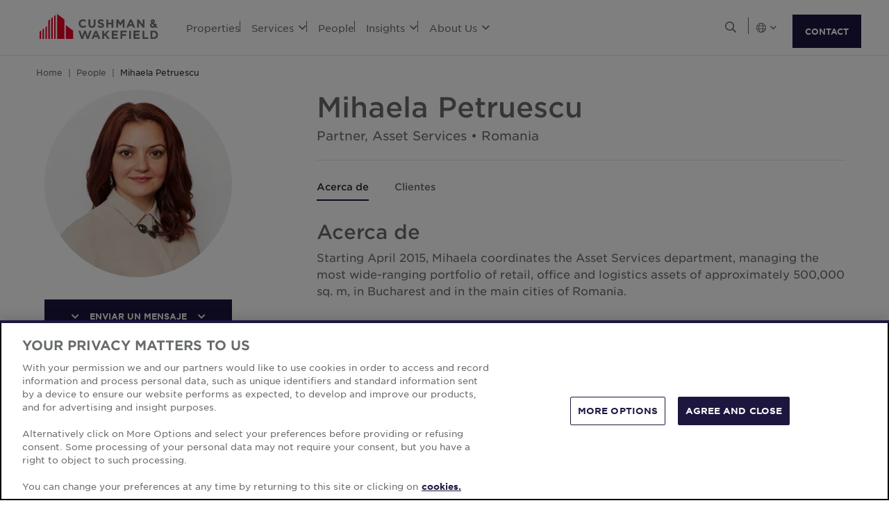

--- FILE ---
content_type: text/html; charset=utf-8
request_url: https://www.cushmanwakefield.com/es-es/people/mihaela--petruescu
body_size: 22405
content:


<!doctype html>
<html lang="es-ES">
<head>
    <meta charset="utf-8" />
    <meta name="viewport" content="width=device-width, initial-scale=1" />
    
            <meta http-equiv="Content-Security-Policy" content="default-src 'self'; style-src 'self' 'unsafe-inline' https://* http://fonts.googleapis.com https://*.cookielaw.org https://*.onetrust.com; script-src 'self' 'unsafe-inline' 'unsafe-eval' https://* http://*.sharethis.com http://*.pardot.com http://t1.daumcdn.net/mapjsapi/js/main/4.2.1/kakao.js  http://t1.daumcdn.net/mapjsapi/js/libs/clusterer/1.0.9/clusterer.js  http://t1.daumcdn.net/mapjsapi/js/libs/drawing/1.2.5/drawing.js http://view.ceros.com/scroll-proxy.min.js  http://w.soundcloud.com/player/api.js  http://maps.googleapis.com  http://info.cushmanwakefield.com http://www.youtube.com/iframe_api http://play.vidyard.com/embed/v4.js http://*.ytimg.com https://*.cookielaw.org https://*.onetrust.com; font-src 'self' https://*; img-src * 'self' data: https:; connect-src 'self' https://* http://l.sharethis.com; frame-src 'self' https://* http://t.sharethis.com; object-src 'self' https://*;">
        <meta name="robots" content="noindex" />
        <title>Mihaela Petruescu | Cushman &amp; Wakefield</title>
        <meta property="og:title" content="Mihaela Petruescu | Cushman &amp; Wakefield" />
        <meta name="description" content="Mihaela Petruescu coordinates the Asset Services department, managing the most wide-ranging portfolio of retail, office and logistics assets of approximately 500,000 sq. m, in Bucharest and in the main cities of Romania.">
        <meta property="og:description" content="Mihaela Petruescu coordinates the Asset Services department, managing the most wide-ranging portfolio of retail, office and logistics assets of approximately 500,000 sq. m, in Bucharest and in the main cities of Romania." />
        <meta property="og:site_name" content="Cushman &amp; Wakefield" />
        <meta property="og:type" content="website" />
        <meta property="og:image" content="https://assets.cushmanwakefield.com/-/media/cw/emea/romania/people/mihaela-petruescu.jpg?rev=0133ac4ea59d446f894368179788ed5f&amp;extension=webp" />
        <meta property="og:locale" content="es_ES" />
        <meta name="twitter:card" content="summary_large_image" />
        <meta property="twitter:site" content="Cushman &amp; Wakefield" />
        <meta property="twitter:title" content="Mihaela Petruescu | Cushman &amp; Wakefield" />
        <meta property="twitter:description" content="Mihaela Petruescu coordinates the Asset Services department, managing the most wide-ranging portfolio of retail, office and logistics assets of approximately 500,000 sq. m, in Bucharest and in the main cities of Romania." />
        <meta property="twitter:image" content="https://assets.cushmanwakefield.com/-/media/cw/emea/romania/people/mihaela-petruescu.jpg?rev=0133ac4ea59d446f894368179788ed5f&amp;extension=webp" />

    

    <!-- App Icons -->
    <link rel="shortcut icon" type="image/x-icon" href="https://www.cushmanwakefield.com/favicon.ico">
    <link rel="icon" type="image/png" sizes="16x16" href="https://www.cushmanwakefield.com/favicon-16x16.png">
    <link rel="icon" type="image/png" sizes="32x32" href="https://www.cushmanwakefield.com/favicon-32x32.png">
    <link rel="icon" type="image/png" sizes="48x48" href="https://www.cushmanwakefield.com/favicon-48x48.png">

    <!-- Pre-Connect Third Party Libraries-->
    <link rel="preconnect" href="https://play.vidyard.com/" />
    <link rel="dns-prefetch" href="https://play.vidyard.com/" />
    <link rel="preconnect" href="https://pi.pardot.com/" />
    <link rel="dns-prefetch" href="https://pi.pardot.com/" />
    <link rel="preconnect" href="https://twitter.com/" />
    <link rel="dns-prefetch" href="https://twitter.com/" />
    <link rel="preconnect" href="https://px.ads.linkedin.com/" />
    <link rel="dns-prefetch" href="https://px.ads.linkedin.com/" />
    <link rel="preconnect" href="https://view.ceros.com/" />
    <link rel="dns-prefetch" href="https://view.ceros.com/" />
    <link rel="preconnect" href="https://script.crazyegg.com/" />
    <link rel="dns-prefetch" href="https://script.crazyegg.com/" />
    <link rel="preconnect" href="https://static.cloud.coveo.com/" />
    <link rel="dns-prefetch" href="https://static.cloud.coveo.com/" />

    <!-- Global CSS -->
    <link rel="stylesheet" href="https://assets.cushmanwakefield.com/Coveo-Assets/CoveoFullSearch.min.css" />
    <link rel="stylesheet" href="https://assets.cushmanwakefield.com/Coveo/Hive/css/CoveoForSitecore.css" />
    <link rel="stylesheet" href="https://assets.cushmanwakefield.com/Assets/stylesheets/main.css?c=639005923406518837" />
    <link rel="preload" href="https://assets.cushmanwakefield.com/Assets/stylesheets/font.css?c=639005923406518837" as="style" />
    <link rel="stylesheet" href="https://assets.cushmanwakefield.com/Assets/stylesheets/font.css?c=639005923406518837" />

    <!-- Global JavaScript (Header Start) -->
    
    



        <script src="https://cdnjs.cloudflare.com/ajax/libs/jquery/3.6.0/jquery.min.js" integrity="sha512-894YE6QWD5I59HgZOGReFYm4dnWc1Qt5NtvYSaNcOP+u1T9qYdvdihz0PPSiiqn/+/3e7Jo4EaG7TubfWGUrMQ==" crossorigin="anonymous" referrerpolicy="no-referrer"></script>
    <script type="text/javascript">window.dataLayer = [] || window.dataLayer;</script>
    <script type="text/javascript">function initMap() { console.log("empty initMap function"); }</script>
    <script>
    dataLayer = [
        {
            'language':'es-ES',
            'region': 'GLOBAL',
            'countryCode': 'GLOBAL',
            'statusCode': '200'
                    }
    ];
</script>
            <!-- Google Tag Manager -->
        <script>
    (function (w, d, s, l, i) {
        w[l] = w[l] || []; w[l].push({
            'gtm.start':
                new Date().getTime(), event: 'gtm.js'
        }); var f = d.getElementsByTagName(s)[0],
            j = d.createElement(s), dl = l != 'dataLayer' ? '&l=' + l : ''; j.async = true; j.src =
            'https://www.googletagmanager.com/gtm.js?id=' + i + dl; f.parentNode.insertBefore(j, f);
    })(window, document, 'script', 'dataLayer', 'GTM-TL2XZW');</script>
        <!-- End Google Tag Manager -->

    
    <script>
	var CushWake = {
		Global: {
			Locale: "en",
            PropertyMediaDirectAccessEnabled: true,
            MediaLinkServerUrl: "https://assets.cushmanwakefield.com"
		}
	};
</script>


            <script type="application/ld+json">
        {
          "@context": "https://schema.org",
          "@graph":[
            {
            "@context": "http://schema.org",
            "@type": ["ProfilePage"],
            "@id": "https://www.cushmanwakefield.com/es-es/people/mihaela--petruescu#ProfilePage",
            "breadcrumb": {"@id": "https://www.cushmanwakefield.com/es-es/people/mihaela--petruescu#breadcrumb"},
            "primaryImageOfPage": "https://assets.cushmanwakefield.com/-/media/cw/emea/romania/people/mihaela-petruescu.jpg?rev=0133ac4ea59d446f894368179788ed5f&amp;extension=webp&amp;hash=A2D9A42B1A3D0C49AFD3B638274FDF1C",
            "mainEntity":{
                "@type":"Person",
                "name":"Mihaela Petruescu",
                "@id":"https://www.cushmanwakefield.com/es-es/people/mihaela--petruescu#person",
                "description":"Mihaela Petruescu coordinates the Asset Services department, managing the most wide-ranging portfolio of retail, office and logistics assets of approximately 500,000 sq. m, in Bucharest and in the main cities of Romania.",
                "url": "https://www.cushmanwakefield.com/es-es/people/mihaela--petruescu",
                "image": "https://assets.cushmanwakefield.com/-/media/cw/emea/romania/people/mihaela-petruescu.jpg?rev=0133ac4ea59d446f894368179788ed5f&amp;extension=webp&amp;hash=A2D9A42B1A3D0C49AFD3B638274FDF1C",
                "sameAs":[
                            ""
                ],
                "jobTitle": "Asset Services",
                "telephone": "+4 021 310 31 00",
                "worksFor":{"@id":"https://www.cushmanwakefield.com/es-es/#organization"},
                "address": {
                    "@type": "PostalAddress",
                    "addressLocality": "Bucharest",
                    "addressRegion": "Bucureşti",
                    "postalCode": "011665",
                    "streetAddress": "82-94 Buzeşti Street Ţiriac Tower 6th Floor District 1"
                     }
                 },
                  "publisher":{
                  "@type": "Organization",
                  "@id": "https://www.cushmanwakefield.com/es-es/#organization",
                  "name": "Cushman &amp; Wakefield",
                  "brand": "Cushman &amp; Wakefield",
                  "url": "https://www.cushmanwakefield.com/es-es",
                  "sameAs": ["https://en.wikipedia.org/wiki/Cushman_%26_Wakefield", "https://www.linkedin.com/company/cushman-&-wakefield", "https://www.instagram.com/cushwake/", "https://www.youtube.com/user/theCushmanWakefield","https://www.facebook.com/CushmanWakefield", "https://twitter.com/cushwake"],
                  "logo": {
                     "@type": "ImageObject",
                     "@id": "https://www.cushmanwakefield.com/es-es/#/schema/logo/image/",
                     "url": "https://assets.cushmanwakefield.com/-/media/cw/global/about-us/logo.svg?rev=d52513d3e0584ffea7b4077ca0c8611c&amp;extension=webp&amp;hash=BA16A64AEF8CC75275A4DDBD00B31065"
                   },
                  "image": {
                   "@id": "https://www.cushmanwakefield.com/es-es/#/schema/logo/image/"
                   }
                }},
                {
                 "@type": "BreadcrumbList",
                 "@id": "https://www.cushmanwakefield.com/es-es/people/mihaela--petruescu#breadcrumb",
                 "itemListElement": [
                     {
                    "@type": "ListItem",
                    "position": 1,
                    "name": "Cushman &amp; Wakefield | Commercial Real Estate Brokers &amp; Services | Cushman &amp; Wakefield",
                    "item": "https://www.cushmanwakefield.com/es-es"
                     },
                     {
                    "@type": "ListItem",
                    "position": 2,
                    "name": "People | Find a contact | Cushman &amp; Wakefield",
                    "item": "https://www.cushmanwakefield.com/es-es/people"
                     },
                     {
                    "@type": "ListItem",
                    "position": 3,
                    "name": "Mihaela Petruescu | Cushman &amp; Wakefield",
                    "item": "https://www.cushmanwakefield.com/es-es/people/mihaela--petruescu"
                     }
                  ]
               }
            ]
       }
    </script>

    
    <!-- Global JavaScript (Header End) -->
    
</head>
<body class=" ">
    <!-- Global JavaScript (Body Start) -->
    
    <!-- BEGIN NOINDEX -->
            <!-- Google Tag Manager (noscript) -->
        <noscript>
            <iframe src="https://www.googletagmanager.com/ns.html?id=GTM-TL2XZW"
                    height="0" width="0" style="display:none;visibility:hidden" loading="lazy"></iframe>
        </noscript>
        <!-- End Google Tag Manager (noscript) -->

    <header>
            <div class="container clearfix header-revamp">
            <a href="/es-es" class="header-logo">
            <img src="https://assets.cushmanwakefield.com/-/media/cw/global/about-us/logo.svg?rev=d52513d3e0584ffea7b4077ca0c8611c&amp;extension=webp" class="header-logo-img" title="" alt="Cushman &amp; Wakefield Logo" />
    </a>

        
    <ul class="header-nav" role="menubar" aria-label="Primary Navigation">
            <li>
                    <a href=/es-es/properties/properties-for-lease class="no-dropDown-anchor">
                        Properties
                    </a>
                            </li>
            <li>
                    <a role="menuitem" aria-haspopup="true" aria-expanded="false" aria-controls="submenu-services" href=#>
                        Services
                        <i class="fal fa-angle-down" aria-hidden="true"></i>
                    </a>
                                    <div id="submenu-services" class="submenu megamenu-text" role="menu" aria-hidden="true">
                                <div class="submenu-inner">
                                        <a href="/es-es/services" class="submenu-title">SERVICES</a>

                                            <div class='d-flex submenu-list-parent'>
                                                    <ul class="submenu-list">
                                                                <li><a href="/es-es/services/asset-services">Asset Services</a></li>
                                                                <li><a href="/es-es/services/capital-markets">Capital Markets</a></li>
                                                                <li><a href="/es-es/services/global-occupier-services">Global Occupier Services</a></li>
                                                    </ul>
                                                    <ul class="submenu-list">
                                                                <li><a href="/es-es/services/project-development-services">Project &amp; Development Services</a></li>
                                                                <li><a href="/es-es/services/tenant-representation">Tenant Representation</a></li>
                                                                <li><a href="/es-es/services/valuation-and-advisory">Valuation &amp; Advisory</a></li>
                                                    </ul>
                                            </div>
                                </div>
                                <div class="submenu-inner">
                                        <a href="/es-es/industries" class="submenu-title">INDUSTRIES</a>

                                                <ul class="submenu-list">
                                                            <li><a href="/es-es/industries/logistics-and-industrial">Logistics &amp; Industrial</a></li>
                                                            <li><a href="/es-es/industries/multifamily">Multifamily</a></li>
                                                            <li><a href="/es-es/industries/retail">Retail</a></li>
                                                            <li><a href="/es-es/industries/life-sciences">Life Sciences</a></li>
                                                            <li><a href="/es-es/industries/data-centers">Data Centers</a></li>
                                                            <li><a href="/es-es/industries/healthcare">Healthcare</a></li>
                                                </ul>
                                </div>
                    </div>
            </li>
            <li>
                    <a href=/es-es/people class="no-dropDown-anchor">
                        People
                    </a>
                            </li>
            <li>
                    <a role="menuitem" aria-haspopup="true" aria-expanded="false" aria-controls="submenu-insights" href=#>
                        Insights
                        <i class="fal fa-angle-down" aria-hidden="true"></i>
                    </a>
                                    <div id="submenu-insights" class="submenu megamenu-text" role="menu" aria-hidden="true">
                                <div class="submenu-inner">
                                        <a href="/es-es/insights/marketbeat-map" class="submenu-title">MARKET REPORTS</a>

                                                <ul class="submenu-list">
                                                            <li><a href="/es-es/insights/marketbeat-map">Global MarketBeats</a></li>
                                                </ul>
                                </div>
                    </div>
            </li>
            <li>
                    <a role="menuitem" aria-haspopup="true" aria-expanded="false" aria-controls="submenu-aboutus" href=#>
                        About Us
                        <i class="fal fa-angle-down" aria-hidden="true"></i>
                    </a>
                                    <div id="submenu-aboutus" class="submenu megamenu-text" role="menu" aria-hidden="true">
                                <div class="submenu-inner">
                                        <a href="/es-es/careers" class="submenu-title">CAREERS</a>

                                                <ul class="submenu-list">
                                                            <li><a href="/es-es/careers">Work With Us</a></li>
                                                </ul>
                                </div>
                                <div class="submenu-inner">
                                        <a href="/es-es/about-us" class="submenu-title">ABOUT US</a>

                                                <ul class="submenu-list">
                                                            <li><a href="/es-es/about-us/sustainability">Sustainability</a></li>
                                                            <li><a href="/es-es/about-us/leadership">Global Leadership</a></li>
                                                            <li><a href="/es-es/about-us/inclusive-impact">Inclusive Impact</a></li>
                                                            <li><a href="/es-es/about-us/history">Our History</a></li>
                                                </ul>
                                </div>
                                <div class="submenu-inner">
                                        <a href="/es-es/offices" class="submenu-title">OFFICE LOCATIONS</a>

                                                <ul class="submenu-list">
                                                            <li><a href="/es-es/offices/offices-search">Find Us</a></li>
                                                </ul>
                                </div>
                    </div>
            </li>
    </ul>


        <ul class="header-utilityNav" role="navigation" aria-label="Header utility">
            <li>
                <button class="header-utilityNav-button mix_search js-header-utilityNav-button js-header-utilityNav-search" aria-controls="header-searchMenu" aria-expanded="false" aria-label="Open search">
                    <i class="fal fa-search" aria-hidden="true"><span class="sr-only">Open Search Menu</span></i>
                    <i class="fal fa-times" aria-hidden="true"><span class="sr-only">Close Search Menu</span></i>
                </button>
            </li>
            <li>
                <span class="header-utilityNav-pipe"></span>
            </li>
                <li>
    <button class="header-utilityNav-button mix_region js-header-utilityNav-button" aria-controls="header-regionMenu" aria-haspopup="true" aria-expanded="false" aria-label="Choose region">

        <span class="fal fa-globe"></span> <i class="fal fa-angle-down" aria-hidden="true"></i>
    </button>
    <div  id="header-regionMenu" class="header-utilityNav-menu js-header-utilityNav-menu js-regionMenu" aria-label="region menu" aria-hidden="true">
        <div class="form-group mt-1">
            <div class="input-group">
                <input type="text" class="form-control js-regionMenuInput" id="searchString" aria-describedby="searchHelp" placeholder="Empieza escribiendo una ubicaci&#243;n" autocomplete="off" />
            </div>
        </div>
        <hr />
        <ul class="header-utilityNav-menuList js-regionMenuList">
                <li>
                    <a href="/en/people/mihaela--petruescu"><span class="fal fa-globe"></span>  <span class="js-regionName">Global</span></a>

                </li>
                <li>
                    <a href="/es-ar/argentina/people"><span class="flag-icon flag-icon-ar"></span>  <span class="js-regionName">Argentina</span></a>

                </li>
                <li>
                    <a href="/en/australia/people"><span class="flag-icon flag-icon-au"></span>  <span class="js-regionName">Australia</span></a>

                </li>
                <li>
                    <a href="/es-es/offices/austria"><span class="flag-icon flag-icon-at"></span>  <span class="js-regionName">Austria</span></a>

                </li>
                <li>
                    <a href="/en/belgium/people"><span class="flag-icon flag-icon-be"></span>  <span class="js-regionName">B&#233;lgica</span></a>

                </li>
                <li>
                    <a href="/pt-br/brazil/people"><span class="flag-icon flag-icon-br"></span>  <span class="js-regionName">Brasil</span></a>

                </li>
                <li>
                    <a href="/es-es/offices/bulgaria"><span class="flag-icon flag-icon-bg"></span>  <span class="js-regionName">Bulgaria</span></a>

                </li>
                <li>
                    <a href="/en/canada/people"><span class="flag-icon flag-icon-ca"></span>  <span class="js-regionName">Canad&#225;</span></a>

                </li>
                <li>
                    <a href="/es-cl/chile/people"><span class="flag-icon flag-icon-cl"></span>  <span class="js-regionName">Chile</span></a>

                </li>
                <li>
                    <a href="/es-co/colombia/people"><span class="flag-icon flag-icon-co"></span>  <span class="js-regionName">Colombia</span></a>

                </li>
                <li>
                    <a href="/es-es/offices/costa-rica"><span class="flag-icon flag-icon-cr"></span>  <span class="js-regionName">Costa Rica</span></a>

                </li>
                <li>
                    <a href="/es-es/offices/croatia"><span class="flag-icon flag-icon-hr"></span>  <span class="js-regionName">Croacia</span></a>

                </li>
                <li>
                    <a href="/cs-cz/czech-republic/people"><span class="flag-icon flag-icon-cz"></span>  <span class="js-regionName">Republica Checa</span></a>

                </li>
                <li>
                    <a href="/es-es/offices/denmark"><span class="flag-icon flag-icon-dk"></span>  <span class="js-regionName">Dinamarca</span></a>

                </li>
                <li>
                    <a href="/fr-fr/france/people"><span class="flag-icon flag-icon-fr"></span>  <span class="js-regionName">Francia</span></a>

                </li>
                <li>
                    <a href="/es-es/offices/georgia-tbilisi"><span class="flag-icon flag-icon-ge"></span>  <span class="js-regionName">Georgia</span></a>

                </li>
                <li>
                    <a href="/de-de/germany/people"><span class="flag-icon flag-icon-de"></span>  <span class="js-regionName">Alemania</span></a>

                </li>
                <li>
                    <a href="/en/greater-china/people"><span class="flag-icon flag-icon-cn"></span>  <span class="js-regionName">Greater China</span></a>

                </li>
                <li>
                    <a href="/es-es/offices/greece"><span class="flag-icon flag-icon-gr"></span>  <span class="js-regionName">Grecia</span></a>

                </li>
                <li>
                    <a href="/hu-hu/hungary/people"><span class="flag-icon flag-icon-hu"></span>  <span class="js-regionName">Hungr&#237;a</span></a>

                </li>
                <li>
                    <a href="/en/india/people"><span class="flag-icon flag-icon-in"></span>  <span class="js-regionName">India</span></a>

                </li>
                <li>
                    <a href="/id-id/indonesia/people"><span class="flag-icon flag-icon-id"></span>  <span class="js-regionName">Indonesia</span></a>

                </li>
                <li>
                    <a href="/en/ireland/people"><span class="flag-icon flag-icon-ie"></span>  <span class="js-regionName">Irlanda</span></a>

                </li>
                <li>
                    <a href="/es-es/offices/israel"><span class="flag-icon flag-icon-il"></span>  <span class="js-regionName">Israel</span></a>

                </li>
                <li>
                    <a href="/it-it/italy/people"><span class="flag-icon flag-icon-it"></span>  <span class="js-regionName">Italia</span></a>

                </li>
                <li>
                    <a href="/ja-jp/japan/people"><span class="flag-icon flag-icon-jp"></span>  <span class="js-regionName">Japona</span></a>

                </li>
                <li>
                    <a href="/es-es/offices/kazakhstan"><span class="flag-icon flag-icon-kz"></span>  <span class="js-regionName">Kazajst&#225;n</span></a>

                </li>
                <li>
                    <a href="/es-es/offices/kosovo"><span class="flag-icon flag-icon-xk"></span>  <span class="js-regionName">Kosovo</span></a>

                </li>
                <li>
                    <a href="/fr-lu/luxembourg/people"><span class="flag-icon flag-icon-lu"></span>  <span class="js-regionName">Luxemburgo</span></a>

                </li>
                <li>
                    <a href="/es-es/offices/malaysia"><span class="flag-icon flag-icon flag-icon-my"></span>  <span class="js-regionName">Malasia</span></a>

                </li>
                <li>
                    <a href="/es-mx/mexico/people"><span class="flag-icon flag-icon-mx"></span>  <span class="js-regionName">Mexico</span></a>

                </li>
                <li>
                    <a href="/es-es/offices/montenegro"><span class="flag-icon flag-icon-me"></span>  <span class="js-regionName">Montenegro</span></a>

                </li>
                <li>
                    <a href="/nl-nl/netherlands/people"><span class="flag-icon flag-icon-nl"></span>  <span class="js-regionName">Pa&#237;ses Bajos</span></a>

                </li>
                <li>
                    <a href="/en/new-zealand/people"><span class="flag-icon flag-icon-nz"></span>  <span class="js-regionName">Nueva Zelanda</span></a>

                </li>
                <li>
                    <a href="/es-es/offices/north-macedonia"><span class="flag-icon flag-icon-mk"></span>  <span class="js-regionName">North Macedonia</span></a>

                </li>
                <li>
                    <a href="/es-es/offices/norway"><span class="flag-icon flag-icon-no"></span>  <span class="js-regionName">Noruega</span></a>

                </li>
                <li>
                    <a href="/es-pe/peru/people"><span class="flag-icon flag-icon-pe"></span>  <span class="js-regionName">Per&#250;</span></a>

                </li>
                <li>
                    <a href="/en/philippines/people"><span class="flag-icon flag-icon-ph"></span>  <span class="js-regionName">Filipinas</span></a>

                </li>
                <li>
                    <a href="/pl-pl/poland/people"><span class="flag-icon flag-icon-pl"></span>  <span class="js-regionName">Polonia</span></a>

                </li>
                <li>
                    <a href="/pt-pt/portugal/people"><span class="flag-icon flag-icon-pt"></span>  <span class="js-regionName">Portugal</span></a>

                </li>
                <li>
                    <a href="/es-es/offices/qatar"><span class="flag-icon flag-icon-qa"></span>  <span class="js-regionName">Katar</span></a>

                </li>
                <li>
                    <a href="/es-es/offices/romania"><span class="flag-icon flag-icon-ro"></span>  <span class="js-regionName">Romania</span></a>

                </li>
                <li>
                    <a href="/es-es/offices/serbia"><span class="flag-icon flag-icon-rs"></span>  <span class="js-regionName">Serbia</span></a>

                </li>
                <li>
                    <a href="/en/singapore/people"><span class="flag-icon flag-icon-sg"></span>  <span class="js-regionName">Singapur</span></a>

                </li>
                <li>
                    <a href="/sk-sk/slovakia/people"><span class="flag-icon flag-icon-sk"></span>  <span class="js-regionName">Eslovaquia</span></a>

                </li>
                <li>
                    <a href="/es-es/offices/south-africa"><span class="flag-icon flag-icon-za"></span>  <span class="js-regionName">Sud&#225;frica</span></a>

                </li>
                <li>
                    <a href="/ko-kr/south-korea/people"><span class="flag-icon flag-icon-kr"></span>  <span class="js-regionName">Corea del Sur</span></a>

                </li>
                <li>
                    <a href="/es-es/spain/people"><span class="flag-icon flag-icon-es"></span>  <span class="js-regionName">Espa&#241;a</span></a>

                </li>
                <li>
                    <a href="/sv-se/sweden/people"><span class="flag-icon flag-icon-se"></span>  <span class="js-regionName">Suecia</span></a>

                </li>
                <li>
                    <a href="/es-es/offices/zurich"><span class="flag-icon flag-icon-ch"></span>  <span class="js-regionName">Suiza</span></a>

                </li>
                <li>
                    <a href="/en/thailand/people"><span class="flag-icon flag-icon-th"></span>  <span class="js-regionName">Tailandia</span></a>

                </li>
                <li>
                    <a href="/es-es/offices/uae"><span class="flag-icon flag-icon-ae"></span>  <span class="js-regionName">Emiratos &#193;rabes Unidos</span></a>

                </li>
                <li>
                    <a href="/en/united-kingdom/people"><span class="flag-icon flag-icon-gb"></span>  <span class="js-regionName">Reino Unido</span></a>

                </li>
                <li>
                    <a href="/en/united-states/people"><span class="flag-icon flag-icon-us"></span>  <span class="js-regionName">Estados Unidos</span></a>

                </li>
                <li>
                    <a href="/es-es/offices/greece"><span class="flag-icon flag-icon-gr"></span>  <span class="js-regionName">Grecia</span></a>

                </li>
                <li>
                    <a href="/vi-vn/vietnam/people"><span class="flag-icon flag-icon-vn"></span>  <span class="js-regionName">Vietnam</span></a>

                </li>
        </ul>
    </div>
</li>
            <li><span class="header-utilityNav-pipe mobile-view-only-pipe"></span></li>
                
                <li class="header-hamburgerButton js-hamburgerButton d-none" role="button" tabindex="0" aria-controls="mobile-nav" aria-expanded="false" aria-label="Open mobile navigation">
                    <i class="fal fa-bars header-hamburgerButton-icon" aria-hidden="true">
                        <span class="sr-only">
                            Open Search Menu
                        </span>
                    </i>
                    <i class="fal fa-times header-hamburgerButton-icon" aria-hidden="true">
                        <span class="sr-only">
                            Close Search Menu
                        </span>
                    </i>
                </li>
                <a href="https://www.cushmanwakefield.com/es-es/inquire" class="btn btn-primary contact-us-btn-header">CONTACT</a>
</ul>
    </div>
<div id="header-searchMenu" class="header-searchMenu js-header-searchMenu" aria-hidden="true" role="region" aria-label="Site search">
    <div class="container">
        <div class="form-group mt-3">
            <div class="input-group">
                <input class="form-control form-control-lg" id="SearchBarKeyword" name="SearchBarKeyword" placeholder="Search The Site" type="text" value="">
                <div class="input-group-append">
                    <button class="btn btn-primary btn-input" type="submit" data-url="/es-es/search#q=">
                        <i class="far fa-search"><span class="sr-only">Look-up</span></i>
                    </button>
                </div>
            </div>
        </div>
    </div>
</div>
<script>
    jQuery(function () {
        jQuery('.js-header-searchMenu .btn-input').click(function(e) {
            e.preventDefault();
            var url = jQuery('.js-header-searchMenu .btn-input').data('url');
            var text = jQuery('.js-header-searchMenu input').val();

            window.location.href = url + text;
        });
    });
</script>
    <ul id="mobile-nav" class="header-nav-mobile d-none" role="menu" aria-hidden="true" aria-label="Mobile Navigation">
            <li>
                    <a href=/es-es/properties/properties-for-lease>Properties</a>




            </li>
            <li>
                    <a href=#>Services<i class="fal fa-angle-down"></i></a>


                    <div class='menu-level-two d-none'>
                        <div class='mobile-header-back-btn'>
                            <a href="#"
                               class='submenu-mobile-backBtn'><i class="fal fa-angle-down"></i>Services</a>
                            <button class="header-hamburgerButton-mobile">
                                <i class="fal fa-times header-hamburgerButton-mobile-icon">
                                    <span class="sr-only">
                                        Close
                                        Navigation Menu
                                    </span>
                                </i>
                            </button>
                        </div>
                        <div class="submenu-mobile megamenu-text-mobile">
                                <div class="submenu-mobile-inner">
                                        <a href="/es-es/services" class="submenu-mobile-title">SERVICES</a>
                                <ul class="submenu-mobile-list">
                                                    <li><a href="/es-es/services/asset-services">Asset Services</a></li>
                                                    <li><a href="/es-es/services/capital-markets">Capital Markets</a></li>
                                                    <li><a href="/es-es/services/global-occupier-services">Global Occupier Services</a></li>
                                                    <li><a href="/es-es/services/project-development-services">Project &amp; Development Services</a></li>
                                                    <li><a href="/es-es/services/tenant-representation">Tenant Representation</a></li>
                                                    <li><a href="/es-es/services/valuation-and-advisory">Valuation &amp; Advisory</a></li>
                                </ul>
                                </div>
                                <div class="submenu-mobile-inner">
                                        <a href="/es-es/industries" class="submenu-mobile-title">INDUSTRIES</a>
                                <ul class="submenu-mobile-list">
                                                    <li><a href="/es-es/industries/logistics-and-industrial">Logistics &amp; Industrial</a></li>
                                                    <li><a href="/es-es/industries/multifamily">Multifamily</a></li>
                                                    <li><a href="/es-es/industries/retail">Retail</a></li>
                                                    <li><a href="/es-es/industries/life-sciences">Life Sciences</a></li>
                                                    <li><a href="/es-es/industries/data-centers">Data Centers</a></li>
                                                    <li><a href="/es-es/industries/healthcare">Healthcare</a></li>
                                </ul>
                                </div>
                        </div>
                    </div>


            </li>
            <li>
                    <a href=/es-es/people>People</a>




            </li>
            <li>
                    <a href=#>Insights<i class="fal fa-angle-down"></i></a>


                    <div class='menu-level-two d-none'>
                        <div class='mobile-header-back-btn'>
                            <a href="#"
                               class='submenu-mobile-backBtn'><i class="fal fa-angle-down"></i>Insights</a>
                            <button class="header-hamburgerButton-mobile">
                                <i class="fal fa-times header-hamburgerButton-mobile-icon">
                                    <span class="sr-only">
                                        Close
                                        Navigation Menu
                                    </span>
                                </i>
                            </button>
                        </div>
                        <div class="submenu-mobile megamenu-text-mobile">
                                <div class="submenu-mobile-inner">
                                        <a href="/es-es/insights/marketbeat-map" class="submenu-mobile-title">MARKET REPORTS</a>
                                <ul class="submenu-mobile-list">
                                                    <li><a href="/es-es/insights/marketbeat-map">Global MarketBeats</a></li>
                                </ul>
                                </div>
                        </div>
                    </div>


            </li>
            <li>
                    <a href=#>About Us<i class="fal fa-angle-down"></i></a>


                    <div class='menu-level-two d-none'>
                        <div class='mobile-header-back-btn'>
                            <a href="#"
                               class='submenu-mobile-backBtn'><i class="fal fa-angle-down"></i>About Us</a>
                            <button class="header-hamburgerButton-mobile">
                                <i class="fal fa-times header-hamburgerButton-mobile-icon">
                                    <span class="sr-only">
                                        Close
                                        Navigation Menu
                                    </span>
                                </i>
                            </button>
                        </div>
                        <div class="submenu-mobile megamenu-text-mobile">
                                <div class="submenu-mobile-inner">
                                        <a href="/es-es/careers" class="submenu-mobile-title">CAREERS</a>
                                <ul class="submenu-mobile-list">
                                                    <li><a href="/es-es/careers">Work With Us</a></li>
                                </ul>
                                </div>
                                <div class="submenu-mobile-inner">
                                        <a href="/es-es/about-us" class="submenu-mobile-title">ABOUT US</a>
                                <ul class="submenu-mobile-list">
                                                    <li><a href="/es-es/about-us/sustainability">Sustainability</a></li>
                                                    <li><a href="/es-es/about-us/leadership">Global Leadership</a></li>
                                                    <li><a href="/es-es/about-us/inclusive-impact">Inclusive Impact</a></li>
                                                    <li><a href="/es-es/about-us/history">Our History</a></li>
                                </ul>
                                </div>
                                <div class="submenu-mobile-inner">
                                        <a href="/es-es/offices" class="submenu-mobile-title">OFFICE LOCATIONS</a>
                                <ul class="submenu-mobile-list">
                                                    <li><a href="/es-es/offices/offices-search">Find Us</a></li>
                                </ul>
                                </div>
                        </div>
                    </div>


            </li>
        <li class='mobile-view-only'>
            <ul>
                            </ul>
        </li>
    </ul>
<div class='contact-us-btn-mobile d-none'>
    <a href="https://www.cushmanwakefield.com/es-es/inquire" class="btn btn-primary contactUsMobile-anchor">CONTACT US</a>
</div>

    </header>
    <!-- END NOINDEX -->
    
<main style="">
    
    <!-- BEGIN NOINDEX -->
<section class="container">
    <nav aria-label="breadcrumb">
        <ol class="breadcrumb js-breadcrumb">
                    <li class="breadcrumb-item js-breadcrumb-item"><a href="/es-es">Home</a></li>
                    <li class="breadcrumb-item js-breadcrumb-item"><a href="/es-es/people">People</a></li>
                <li class="breadcrumb-item js-breadcrumb-item active" aria-current="page">Mihaela  Petruescu</li>
        </ol>
    </nav>
</section>
<!-- END NOINDEX -->
    
<section class="container-fluid " style="" >
    
</section>

<section class="container " style="" >
                <section class="container">
                <div class="row">
                    <div class="col-lg-3 mb-4 mb-lg-0">
                        <div class="card mix_personDetail">
                                <div class="card-header" id="md-block-details">
        <h1 class="text-capitalize">Mihaela Petruescu</h1>
        <h5 class="font-weight-normal">Partner, Asset Services • Romania</h5>
        <p class="subhead"></p>
    </div>
        <img class="card-img-top" alt="Mihaela Petruescu" src="https://assets.cushmanwakefield.com/-/media/cw/emea/romania/people/mihaela-petruescu.jpg?rev=0133ac4ea59d446f894368179788ed5f&amp;extension=webp" sizes="(max-width: 991px) 320px,
					(max-width: 1199px) 224px,
					(min-width: 1200px) 276px,
					576px"
             srcset="https://assets.cushmanwakefield.com/-/media/cw/emea/romania/people/mihaela-petruescu.jpg?sc=0.125&amp;rev=0133ac4ea59d446f894368179788ed5f&amp;extension=webp&amp;hash=98A01991C13B738A483D1E9B73B1A7B0 80w,
					 https://assets.cushmanwakefield.com/-/media/cw/emea/romania/people/mihaela-petruescu.jpg?sc=0.25&amp;rev=0133ac4ea59d446f894368179788ed5f&amp;extension=webp&amp;hash=7C929C885530BE7BB5C0141A70AB9E2E 160w,
					 https://assets.cushmanwakefield.com/-/media/cw/emea/romania/people/mihaela-petruescu.jpg?sc=0.375&amp;rev=0133ac4ea59d446f894368179788ed5f&amp;extension=webp&amp;hash=242A00AF577F182C0C175267F119C28D 240w,
					 https://assets.cushmanwakefield.com/-/media/cw/emea/romania/people/mihaela-petruescu.jpg?sc=0.5&amp;rev=0133ac4ea59d446f894368179788ed5f&amp;extension=webp&amp;hash=F124E7A630D9E336336C82AF1EA3E5DC 320w,
					 https://assets.cushmanwakefield.com/-/media/cw/emea/romania/people/mihaela-petruescu.jpg?sc=0.75&amp;rev=0133ac4ea59d446f894368179788ed5f&amp;extension=webp&amp;hash=9FEA3B79CE6A56DC4872DD9657A763DB 480w,
					 https://assets.cushmanwakefield.com/-/media/cw/emea/romania/people/mihaela-petruescu.jpg?sc=1&amp;rev=0133ac4ea59d446f894368179788ed5f&amp;extension=webp&amp;hash=92953BEB2D039A869B919A3B87536E5B 640w" onerror="this.style.overflow='visible'"/>

                            <div class="card-body">
                                	<div>
		<a id="formToggleBtn" class="btn btn-primary btn-block btn-toggle" href="javascript:void(0);">Enviar un mensaje</a>

		<div id="formToggle" style="display: none;">
			<form action="/formbuilder?sc_site=CushmanWakefield&amp;fxb.FormItemId=84e965fd-f792-4220-9582-f8db2e72e590&amp;fxb.HtmlPrefix=fxb.d91b0172-a63a-4f20-bef7-5a6f3528c3be" data-ajax="true" data-ajax-method="Post" data-ajax-mode="replace-with" data-ajax-success="document.dispatchEvent(new CustomEvent(&#39;sc-forms-submit-success&#39;, {&#39;detail&#39;: &#39;fxb_d91b0172-a63a-4f20-bef7-5a6f3528c3be_84e965fd-f792-4220-9582-f8db2e72e590&#39;}));$.validator.unobtrusive.parse(&#39;#fxb_d91b0172-a63a-4f20-bef7-5a6f3528c3be_84e965fd-f792-4220-9582-f8db2e72e590&#39;);$.fxbFormTracker.texts=$.fxbFormTracker.texts||{};$.fxbFormTracker.texts.expiredWebSession=&#39;Your session has expired. Please refresh this page.&#39;;$.fxbFormTracker.parse(&#39;#fxb_d91b0172-a63a-4f20-bef7-5a6f3528c3be_84e965fd-f792-4220-9582-f8db2e72e590&#39;);$.fxbConditions.parse(&#39;#fxb_d91b0172-a63a-4f20-bef7-5a6f3528c3be_84e965fd-f792-4220-9582-f8db2e72e590&#39;)" data-ajax-update="#fxb_d91b0172-a63a-4f20-bef7-5a6f3528c3be_84e965fd-f792-4220-9582-f8db2e72e590" data-sc-fxb="84e965fd-f792-4220-9582-f8db2e72e590" enctype="multipart/form-data" id="fxb_d91b0172-a63a-4f20-bef7-5a6f3528c3be_84e965fd-f792-4220-9582-f8db2e72e590" method="post"><input id="fxb_d91b0172-a63a-4f20-bef7-5a6f3528c3be_FormSessionId" name="fxb.d91b0172-a63a-4f20-bef7-5a6f3528c3be.FormSessionId" type="hidden" value="7df4ebf7-afe8-4521-863d-642b026d4e11" /><input id="fxb_d91b0172-a63a-4f20-bef7-5a6f3528c3be_IsSessionExpired" name="fxb.d91b0172-a63a-4f20-bef7-5a6f3528c3be.IsSessionExpired" type="hidden" value="0" /><input name="__RequestVerificationToken" type="hidden" value="cXVl7TjBidtb-d-Vm7N7ksE0NTrbwZSkJK-jevL39TPefMK2c4zDpeNQEnWRk_eF54qgyMiWh3SHjXBFPBeJSWKnnwmZ3ITAzn1tNby2vqo1" /><input id="fxb_d91b0172-a63a-4f20-bef7-5a6f3528c3be_FormItemId" name="fxb.d91b0172-a63a-4f20-bef7-5a6f3528c3be.FormItemId" type="hidden" value="84e965fd-f792-4220-9582-f8db2e72e590" /><input id="fxb_d91b0172-a63a-4f20-bef7-5a6f3528c3be_PageItemId" name="fxb.d91b0172-a63a-4f20-bef7-5a6f3528c3be.PageItemId" type="hidden" value="48f6b645-1f82-423f-8a02-2738b515fe2e" />
<div class="form-inline-below form-inline-below--broker">
    <div class="form-group">
    <input id="fxb_d91b0172-a63a-4f20-bef7-5a6f3528c3be_Fields_Index_edba86cf-2bcd-4d7e-b640-87f74ac8f11c" name="fxb.d91b0172-a63a-4f20-bef7-5a6f3528c3be.Fields.Index" type="hidden" value="edba86cf-2bcd-4d7e-b640-87f74ac8f11c" /><input id="fxb_d91b0172-a63a-4f20-bef7-5a6f3528c3be_Fields_edba86cf-2bcd-4d7e-b640-87f74ac8f11c__ItemId" name="fxb.d91b0172-a63a-4f20-bef7-5a6f3528c3be.Fields[edba86cf-2bcd-4d7e-b640-87f74ac8f11c].ItemId" type="hidden" value="edba86cf-2bcd-4d7e-b640-87f74ac8f11c" /><label for="fxb_d91b0172-a63a-4f20-bef7-5a6f3528c3be_Fields_edba86cf-2bcd-4d7e-b640-87f74ac8f11c__Value" class="field-label-required">Nombre</label>
<input id="fxb_d91b0172-a63a-4f20-bef7-5a6f3528c3be_Fields_edba86cf-2bcd-4d7e-b640-87f74ac8f11c__Value" name="fxb.d91b0172-a63a-4f20-bef7-5a6f3528c3be.Fields[edba86cf-2bcd-4d7e-b640-87f74ac8f11c].Value" class="form-control form-control-sm" type="text" value="" maxlength="255" placeholder="" data-sc-tracking="True" data-sc-field-name="First Name" data-val-required="Nombre Es obligatorio." data-val="true"/>
<span class="field-validation-valid" data-valmsg-for="fxb.d91b0172-a63a-4f20-bef7-5a6f3528c3be.Fields[edba86cf-2bcd-4d7e-b640-87f74ac8f11c].Value" data-valmsg-replace="true"></span>
</div>
<input id="fxb_d91b0172-a63a-4f20-bef7-5a6f3528c3be_Fields_Index_e59a175e-081b-4ec8-ac80-7ff07eca12fa" name="fxb.d91b0172-a63a-4f20-bef7-5a6f3528c3be.Fields.Index" type="hidden" value="e59a175e-081b-4ec8-ac80-7ff07eca12fa" /><input id="fxb_d91b0172-a63a-4f20-bef7-5a6f3528c3be_Fields_e59a175e-081b-4ec8-ac80-7ff07eca12fa__ItemId" name="fxb.d91b0172-a63a-4f20-bef7-5a6f3528c3be.Fields[e59a175e-081b-4ec8-ac80-7ff07eca12fa].ItemId" type="hidden" value="e59a175e-081b-4ec8-ac80-7ff07eca12fa" />    <input id="fxb_d91b0172-a63a-4f20-bef7-5a6f3528c3be_Fields_e59a175e-081b-4ec8-ac80-7ff07eca12fa__Value" name="fxb.d91b0172-a63a-4f20-bef7-5a6f3528c3be.Fields[e59a175e-081b-4ec8-ac80-7ff07eca12fa].Value" type="hidden" value="" data-sc-tracking="False" data-sc-field-name="CLIENTID" 
           data-sc-field-key="83BF9187DDFF4CFAA419EC7C4FE1E70D"/>  
<div class="form-group">
    <input id="fxb_d91b0172-a63a-4f20-bef7-5a6f3528c3be_Fields_Index_dc29f6cf-4e34-4f9c-bb13-ec4a127859e4" name="fxb.d91b0172-a63a-4f20-bef7-5a6f3528c3be.Fields.Index" type="hidden" value="dc29f6cf-4e34-4f9c-bb13-ec4a127859e4" /><input id="fxb_d91b0172-a63a-4f20-bef7-5a6f3528c3be_Fields_dc29f6cf-4e34-4f9c-bb13-ec4a127859e4__ItemId" name="fxb.d91b0172-a63a-4f20-bef7-5a6f3528c3be.Fields[dc29f6cf-4e34-4f9c-bb13-ec4a127859e4].ItemId" type="hidden" value="dc29f6cf-4e34-4f9c-bb13-ec4a127859e4" /><label for="fxb_d91b0172-a63a-4f20-bef7-5a6f3528c3be_Fields_dc29f6cf-4e34-4f9c-bb13-ec4a127859e4__Value" class="field-label-required">Apellido</label>
<input id="fxb_d91b0172-a63a-4f20-bef7-5a6f3528c3be_Fields_dc29f6cf-4e34-4f9c-bb13-ec4a127859e4__Value" name="fxb.d91b0172-a63a-4f20-bef7-5a6f3528c3be.Fields[dc29f6cf-4e34-4f9c-bb13-ec4a127859e4].Value" class="form-control form-control-sm" type="text" value="" maxlength="255" placeholder="" data-sc-tracking="True" data-sc-field-name="Last Name" data-val-required="Apellido Es obligatorio." data-val="true"/>
<span class="field-validation-valid" data-valmsg-for="fxb.d91b0172-a63a-4f20-bef7-5a6f3528c3be.Fields[dc29f6cf-4e34-4f9c-bb13-ec4a127859e4].Value" data-valmsg-replace="true"></span>
</div>
<div class="form-group">
    <input id="fxb_d91b0172-a63a-4f20-bef7-5a6f3528c3be_Fields_Index_0cd24f5e-3a37-4de8-bb42-9a3184353304" name="fxb.d91b0172-a63a-4f20-bef7-5a6f3528c3be.Fields.Index" type="hidden" value="0cd24f5e-3a37-4de8-bb42-9a3184353304" /><input id="fxb_d91b0172-a63a-4f20-bef7-5a6f3528c3be_Fields_0cd24f5e-3a37-4de8-bb42-9a3184353304__ItemId" name="fxb.d91b0172-a63a-4f20-bef7-5a6f3528c3be.Fields[0cd24f5e-3a37-4de8-bb42-9a3184353304].ItemId" type="hidden" value="0cd24f5e-3a37-4de8-bb42-9a3184353304" /><label for="fxb_d91b0172-a63a-4f20-bef7-5a6f3528c3be_Fields_0cd24f5e-3a37-4de8-bb42-9a3184353304__Value" class="field-label-required">Correo electr&#243;nico de empresa</label>
<input id="fxb_d91b0172-a63a-4f20-bef7-5a6f3528c3be_Fields_0cd24f5e-3a37-4de8-bb42-9a3184353304__Value" name="fxb.d91b0172-a63a-4f20-bef7-5a6f3528c3be.Fields[0cd24f5e-3a37-4de8-bb42-9a3184353304].Value" class="form-control form-control-sm" type="text" value="" maxlength="255" placeholder="" data-sc-tracking="True" data-sc-field-name="Email" data-val-regex="Por favor, introduce una direcci&#243;n de correo electr&#243;nico v&#225;lida." data-val-regex-pattern="^[A-Za-z0-9._%+-]+@[A-Za-z0-9.-]+\.[A-Za-z]{2,17}$" data-val-required="Correo electr&#243;nico de empresa Es obligatorio." data-val="true"/>
<span class="field-validation-valid" data-valmsg-for="fxb.d91b0172-a63a-4f20-bef7-5a6f3528c3be.Fields[0cd24f5e-3a37-4de8-bb42-9a3184353304].Value" data-valmsg-replace="true"></span>
</div>
<input id="fxb_d91b0172-a63a-4f20-bef7-5a6f3528c3be_Fields_Index_d52e16f9-cf5b-4eaf-b732-30b94e7673cc" name="fxb.d91b0172-a63a-4f20-bef7-5a6f3528c3be.Fields.Index" type="hidden" value="d52e16f9-cf5b-4eaf-b732-30b94e7673cc" /><input id="fxb_d91b0172-a63a-4f20-bef7-5a6f3528c3be_Fields_d52e16f9-cf5b-4eaf-b732-30b94e7673cc__ItemId" name="fxb.d91b0172-a63a-4f20-bef7-5a6f3528c3be.Fields[d52e16f9-cf5b-4eaf-b732-30b94e7673cc].ItemId" type="hidden" value="d52e16f9-cf5b-4eaf-b732-30b94e7673cc" />    <input id="fxb_d91b0172-a63a-4f20-bef7-5a6f3528c3be_Fields_d52e16f9-cf5b-4eaf-b732-30b94e7673cc__Value" name="fxb.d91b0172-a63a-4f20-bef7-5a6f3528c3be.Fields[d52e16f9-cf5b-4eaf-b732-30b94e7673cc].Value" type="hidden" value="Global Broker Enquiry Form" data-sc-tracking="True" data-sc-field-name="FormName" 
           data-sc-field-key="259BCA90B7984DC1BB522B2F874E8970"/>  
<div class="form-group">
    <input id="fxb_d91b0172-a63a-4f20-bef7-5a6f3528c3be_Fields_Index_3e506838-ab6e-4d1f-a3af-5ced2db5ad9b" name="fxb.d91b0172-a63a-4f20-bef7-5a6f3528c3be.Fields.Index" type="hidden" value="3e506838-ab6e-4d1f-a3af-5ced2db5ad9b" /><input id="fxb_d91b0172-a63a-4f20-bef7-5a6f3528c3be_Fields_3e506838-ab6e-4d1f-a3af-5ced2db5ad9b__ItemId" name="fxb.d91b0172-a63a-4f20-bef7-5a6f3528c3be.Fields[3e506838-ab6e-4d1f-a3af-5ced2db5ad9b].ItemId" type="hidden" value="3e506838-ab6e-4d1f-a3af-5ced2db5ad9b" /><label for="fxb_d91b0172-a63a-4f20-bef7-5a6f3528c3be_Fields_3e506838-ab6e-4d1f-a3af-5ced2db5ad9b__Value" class="">Tel&#233;fono</label>
<input id="fxb_d91b0172-a63a-4f20-bef7-5a6f3528c3be_Fields_3e506838-ab6e-4d1f-a3af-5ced2db5ad9b__Value" name="fxb.d91b0172-a63a-4f20-bef7-5a6f3528c3be.Fields[3e506838-ab6e-4d1f-a3af-5ced2db5ad9b].Value" class="form-control form-control-sm" type="text" value="" maxlength="255" placeholder="" data-sc-tracking="True" data-sc-field-name="Phone" data-val-regex="Tel&#233;fono contains an invalid telephone number." data-val-regex-pattern="^\+?\d{3,}" data-val="true"/>
<span class="field-validation-valid" data-valmsg-for="fxb.d91b0172-a63a-4f20-bef7-5a6f3528c3be.Fields[3e506838-ab6e-4d1f-a3af-5ced2db5ad9b].Value" data-valmsg-replace="true"></span>
</div>
<div class="form-group">
    <input id="fxb_d91b0172-a63a-4f20-bef7-5a6f3528c3be_Fields_Index_86bec46e-f8b8-43aa-af2f-84881e4d4f6e" name="fxb.d91b0172-a63a-4f20-bef7-5a6f3528c3be.Fields.Index" type="hidden" value="86bec46e-f8b8-43aa-af2f-84881e4d4f6e" /><input id="fxb_d91b0172-a63a-4f20-bef7-5a6f3528c3be_Fields_86bec46e-f8b8-43aa-af2f-84881e4d4f6e__ItemId" name="fxb.d91b0172-a63a-4f20-bef7-5a6f3528c3be.Fields[86bec46e-f8b8-43aa-af2f-84881e4d4f6e].ItemId" type="hidden" value="86bec46e-f8b8-43aa-af2f-84881e4d4f6e" /><label for="fxb_d91b0172-a63a-4f20-bef7-5a6f3528c3be_Fields_86bec46e-f8b8-43aa-af2f-84881e4d4f6e__Value" class="field-label-required">Ubicaci&#243;n</label>
<select id="fxb_d91b0172-a63a-4f20-bef7-5a6f3528c3be_Fields_86bec46e-f8b8-43aa-af2f-84881e4d4f6e__Value" name="fxb.d91b0172-a63a-4f20-bef7-5a6f3528c3be.Fields[86bec46e-f8b8-43aa-af2f-84881e4d4f6e].Value" class="form-control form-control-sm" data-sc-tracking="True" data-sc-field-name="Country" data-val-required="Ubicaci&#243;n Es obligatorio." data-val="true">
        <option label=" "></option>
        <option value="United States">United States</option>
        <option value="Afghanistan">Afghanistan</option>
        <option value="Albania">Albania</option>
        <option value="Algeria">Algeria</option>
        <option value="American Samoa">American Samoa</option>
        <option value="Andorra">Andorra</option>
        <option value="Angola">Angola</option>
        <option value="Anguilla">Anguilla</option>
        <option value="Antarctica">Antarctica</option>
        <option value="Antigua and Barbuda">Antigua and Barbuda</option>
        <option value="Argentina">Argentina</option>
        <option value="Armenia">Armenia</option>
        <option value="Aruba">Aruba</option>
        <option value="Australia">Australia</option>
        <option value="Austria">Austria</option>
        <option value="Azerbaijan">Azerbaijan</option>
        <option value="Bahamas">Bahamas</option>
        <option value="Bahrain">Bahrain</option>
        <option value="Bangladesh">Bangladesh</option>
        <option value="Barbados">Barbados</option>
        <option value="Belarus">Belarus</option>
        <option value="Belgium">Belgium</option>
        <option value="Belize">Belize</option>
        <option value="Benin">Benin</option>
        <option value="Bermuda">Bermuda</option>
        <option value="Bhutan">Bhutan</option>
        <option value="Bolivia">Bolivia</option>
        <option value="Bosnia and Herzegovina">Bosnia and Herzegovina</option>
        <option value="Botswana">Botswana</option>
        <option value="Brazil">Brazil</option>
        <option value="British Indian Ocean Territory">British Indian Ocean Territory</option>
        <option value="British Virgin Islands">British Virgin Islands</option>
        <option value="Brunei">Brunei</option>
        <option value="Bulgaria">Bulgaria</option>
        <option value="Burkina Faso">Burkina Faso</option>
        <option value="Burundi">Burundi</option>
        <option value="Cambodia">Cambodia</option>
        <option value="Cameroon">Cameroon</option>
        <option value="Canada">Canada</option>
        <option value="Cape Verde">Cape Verde</option>
        <option value="Cayman Islands">Cayman Islands</option>
        <option value="Central African Republic">Central African Republic</option>
        <option value="Chad">Chad</option>
        <option value="Chile">Chile</option>
        <option value="China">China continental, Gran China</option>
        <option value="Christmas Island">Christmas Island</option>
        <option value="Cocos Keeling Islands">Cocos (Keeling) Islands</option>
        <option value="Colombia">Colombia</option>
        <option value="Comoros">Comoros</option>
        <option value="Congo">Congo</option>
        <option value="Cook Islands">Cook Islands</option>
        <option value="Costa Rica">Costa Rica</option>
        <option value="Cte dIvoire">C&#244;te d’Ivoire</option>
        <option value="Croatia">Croatia</option>
        <option value="Cuba">Cuba</option>
        <option value="Curaao">Cura&#231;ao</option>
        <option value="Cyprus">Cyprus</option>
        <option value="Czech Republic">Czech Republic</option>
        <option value="Democratic Republic of the Congo">Democratic Republic of the Congo</option>
        <option value="Denmark">Denmark</option>
        <option value="Djibouti">Djibouti</option>
        <option value="Dominica">Dominica</option>
        <option value="Dominican Republic">Dominican Republic</option>
        <option value="Ecuador">Ecuador</option>
        <option value="Egypt">Egypt</option>
        <option value="El Salvador">El Salvador</option>
        <option value="Equatorial Guinea">Equatorial Guinea</option>
        <option value="Eritrea">Eritrea</option>
        <option value="Estonia">Estonia</option>
        <option value="Ethiopia">Ethiopia</option>
        <option value="Falkland Islands">Falkland Islands</option>
        <option value="Faroe Islands">Faroe Islands</option>
        <option value="Fiji">Fiji</option>
        <option value="Finland">Finland</option>
        <option value="France">France</option>
        <option value="French Guiana">French Guiana</option>
        <option value="French Polynesia">French Polynesia</option>
        <option value="French Southern Territories">French Southern Territories</option>
        <option value="Gabon">Gabon</option>
        <option value="Gambia">Gambia</option>
        <option value="Georgia">Georgia</option>
        <option value="Germany">Germany</option>
        <option value="Ghana">Ghana</option>
        <option value="Gibraltar">Gibraltar</option>
        <option value="Greece">Greece</option>
        <option value="Greenland">Greenland</option>
        <option value="Grenada">Grenada</option>
        <option value="Guadeloupe">Guadeloupe</option>
        <option value="Guam">Guam</option>
        <option value="Guatemala">Guatemala</option>
        <option value="Guernsey">Guernsey</option>
        <option value="Guinea">Guinea</option>
        <option value="Guinea-Bissau">Guinea-Bissau</option>
        <option value="Guyana">Guyana</option>
        <option value="Haiti">Haiti</option>
        <option value="Honduras">Honduras</option>
        <option value="Hong Kong SAR">Hong Kong, Gran China</option>
        <option value="Hungary">Hungary</option>
        <option value="Iceland">Iceland</option>
        <option value="India">India</option>
        <option value="Indonesia">Indonesia</option>
        <option value="Iran">Iran</option>
        <option value="Iraq">Iraq</option>
        <option value="Ireland">Ireland</option>
        <option value="Isle of Man">Isle of Man</option>
        <option value="Israel">Israel</option>
        <option value="Italy">Italy</option>
        <option value="Jamaica">Jamaica</option>
        <option value="Japan">Japan</option>
        <option value="Jersey">Jersey</option>
        <option value="Jordan">Jordan</option>
        <option value="Kazakhstan">Kazakhstan</option>
        <option value="Kenya">Kenya</option>
        <option value="Kiribati">Kiribati</option>
        <option value="Kosovo">Kosovo</option>
        <option value="Kuwait">Kuwait</option>
        <option value="Kyrgyzstan">Kyrgyzstan</option>
        <option value="Laos">Laos</option>
        <option value="Latvia">Latvia</option>
        <option value="Lebanon">Lebanon</option>
        <option value="Lesotho">Lesotho</option>
        <option value="Liberia">Liberia</option>
        <option value="Libya">Libya</option>
        <option value="Liechtenstein">Liechtenstein</option>
        <option value="Lithuania">Lithuania</option>
        <option value="Luxembourg">Luxembourg</option>
        <option value="Macao SAR China">Macao S.A.R., China</option>
        <option value="Macedonia">Macedonia</option>
        <option value="Madagascar">Madagascar</option>
        <option value="Malawi">Malawi</option>
        <option value="Malaysia">Malaysia</option>
        <option value="Maldives">Maldives</option>
        <option value="Mali">Mali</option>
        <option value="Malta">Malta</option>
        <option value="Marshall Islands">Marshall Islands</option>
        <option value="Martinique">Martinique</option>
        <option value="Mauritania">Mauritania</option>
        <option value="Mauritius">Mauritius</option>
        <option value="Mayotte">Mayotte</option>
        <option value="Mexico">Mexico</option>
        <option value="Micronesia">Micronesia</option>
        <option value="Moldova">Moldova</option>
        <option value="Monaco">Monaco</option>
        <option value="Mongolia">Mongolia</option>
        <option value="Montenegro">Montenegro</option>
        <option value="Montserrat">Montserrat</option>
        <option value="Morocco">Morocco</option>
        <option value="Mozambique">Mozambique</option>
        <option value="Myanmar">Myanmar</option>
        <option value="Namibia">Namibia</option>
        <option value="Nauru">Nauru</option>
        <option value="Nepal">Nepal</option>
        <option value="Netherlands">Netherlands</option>
        <option value="New Caledonia">New Caledonia</option>
        <option value="New Zealand">New Zealand</option>
        <option value="Nicaragua">Nicaragua</option>
        <option value="Niger">Niger</option>
        <option value="Nigeria">Nigeria</option>
        <option value="Niue">Niue</option>
        <option value="Norfolk Island">Norfolk Island</option>
        <option value="North Korea">North Korea</option>
        <option value="Northern Mariana Islands">Northern Mariana Islands</option>
        <option value="Norway">Norway</option>
        <option value="Oman">Oman</option>
        <option value="Pakistan">Pakistan</option>
        <option value="Palau">Palau</option>
        <option value="Palestinian Territory">Palestinian Territory</option>
        <option value="Panama">Panama</option>
        <option value="Papua New Guinea">Papua New Guinea</option>
        <option value="Paraguay">Paraguay</option>
        <option value="Peru">Peru</option>
        <option value="Philippines">Philippines</option>
        <option value="Pitcairn">Pitcairn</option>
        <option value="Poland">Poland</option>
        <option value="Portugal">Portugal</option>
        <option value="Puerto Rico">Puerto Rico</option>
        <option value="Qatar">Qatar</option>
        <option value="Runion">R&#233;union</option>
        <option value="Romania">Romania</option>
        <option value="Russia">Russia</option>
        <option value="Rwanda">Rwanda</option>
        <option value="Saint Barthlemy">Saint Barth&#233;lemy</option>
        <option value="Saint Helena">Saint Helena</option>
        <option value="Saint Kitts and Nevis">Saint Kitts and Nevis</option>
        <option value="Saint Lucia">Saint Lucia</option>
        <option value="Saint Pierre and Miquelon">Saint Pierre and Miquelon</option>
        <option value="Saint Vincent and the Grenadines">Saint Vincent and the Grenadines</option>
        <option value="Samoa">Samoa</option>
        <option value="San Marino">San Marino</option>
        <option value="Sao Tome and Principe">Sao Tome and Principe</option>
        <option value="Saudi Arabia">Saudi Arabia</option>
        <option value="Senegal">Senegal</option>
        <option value="Serbia">Serbia</option>
        <option value="Seychelles">Seychelles</option>
        <option value="Sierra Leone">Sierra Leone</option>
        <option value="Singapore">Singapore</option>
        <option value="Slovakia">Slovakia</option>
        <option value="Slovenia">Slovenia</option>
        <option value="Solomon Islands">Solomon Islands</option>
        <option value="Somalia">Somalia</option>
        <option value="South Africa">South Africa</option>
        <option value="South Korea">South Korea</option>
        <option value="South Sudan">South Sudan</option>
        <option value="Spain">Spain</option>
        <option value="Sri Lanka">Sri Lanka</option>
        <option value="Sudan">Sudan</option>
        <option value="Suriname">Suriname</option>
        <option value="Svalbard and Jan Mayen">Svalbard and Jan Mayen</option>
        <option value="Swaziland">Swaziland</option>
        <option value="Sweden">Sweden</option>
        <option value="Switzerland">Switzerland</option>
        <option value="Syria">Syria</option>
        <option value="Tajikistan">Tajikistan</option>
        <option value="Tanzania">Tanzania</option>
        <option value="Thailand">Thailand</option>
        <option value="Timor-Leste">Timor-Leste</option>
        <option value="Togo">Togo</option>
        <option value="Tokelau">Tokelau</option>
        <option value="Tonga">Tonga</option>
        <option value="Trinidad and Tobago">Trinidad and Tobago</option>
        <option value="Tunisia">Tunisia</option>
        <option value="Turkey">Turkey</option>
        <option value="Turkmenistan">Turkmenistan</option>
        <option value="Turks and Caicos Islands">Turks and Caicos Islands</option>
        <option value="Tuvalu">Tuvalu</option>
        <option value="US Virgin Islands">U.S. Virgin Islands</option>
        <option value="Uganda">Uganda</option>
        <option value="Ukraine">Ukraine</option>
        <option value="United Arab Emirates">United Arab Emirates</option>
        <option value="United Kingdom">United Kingdom</option>
        <option value="United States Minor Outlying Islands">United States Minor Outlying Islands</option>
        <option value="Uruguay">Uruguay</option>
        <option value="Uzbekistan">Uzbekistan</option>
        <option value="Vanuatu">Vanuatu</option>
        <option value="Vatican">Vatican</option>
        <option value="Venezuela">Venezuela</option>
        <option value="Viet Nam">Viet Nam</option>
        <option value="Wallis and Futuna">Wallis and Futuna</option>
        <option value="Western Sahara">Western Sahara</option>
        <option value="Yemen">Yemen</option>
        <option value="Zambia">Zambia</option>
        <option value="Zimbabwe">Zimbabwe</option>
</select>
<span class="field-validation-valid" data-valmsg-for="fxb.d91b0172-a63a-4f20-bef7-5a6f3528c3be.Fields[86bec46e-f8b8-43aa-af2f-84881e4d4f6e].Value" data-valmsg-replace="true"></span>
</div>
<div class="form-group">
    <input id="fxb_d91b0172-a63a-4f20-bef7-5a6f3528c3be_Fields_Index_f4646152-0b05-49fd-9a0d-eacfacbefcc1" name="fxb.d91b0172-a63a-4f20-bef7-5a6f3528c3be.Fields.Index" type="hidden" value="f4646152-0b05-49fd-9a0d-eacfacbefcc1" /><input id="fxb_d91b0172-a63a-4f20-bef7-5a6f3528c3be_Fields_f4646152-0b05-49fd-9a0d-eacfacbefcc1__ItemId" name="fxb.d91b0172-a63a-4f20-bef7-5a6f3528c3be.Fields[f4646152-0b05-49fd-9a0d-eacfacbefcc1].ItemId" type="hidden" value="f4646152-0b05-49fd-9a0d-eacfacbefcc1" /><label for="fxb_d91b0172-a63a-4f20-bef7-5a6f3528c3be_Fields_f4646152-0b05-49fd-9a0d-eacfacbefcc1__Value" class="field-label-required">Empresa u organizaci&#243;n</label>
<input id="fxb_d91b0172-a63a-4f20-bef7-5a6f3528c3be_Fields_f4646152-0b05-49fd-9a0d-eacfacbefcc1__Value" name="fxb.d91b0172-a63a-4f20-bef7-5a6f3528c3be.Fields[f4646152-0b05-49fd-9a0d-eacfacbefcc1].Value" class="form-control form-control-sm" type="text" value="" maxlength="255" placeholder="" data-sc-tracking="True" data-sc-field-name="Company" data-val-required="Empresa u organizaci&#243;n Es obligatorio." data-val="true"/>
<span class="field-validation-valid" data-valmsg-for="fxb.d91b0172-a63a-4f20-bef7-5a6f3528c3be.Fields[f4646152-0b05-49fd-9a0d-eacfacbefcc1].Value" data-valmsg-replace="true"></span>
</div>
<div class="form-group form-radio-inline">
    <input id="fxb_d91b0172-a63a-4f20-bef7-5a6f3528c3be_Fields_Index_bb0fffac-cb54-4076-9ade-b662e77b41e8" name="fxb.d91b0172-a63a-4f20-bef7-5a6f3528c3be.Fields.Index" type="hidden" value="bb0fffac-cb54-4076-9ade-b662e77b41e8" /><input id="fxb_d91b0172-a63a-4f20-bef7-5a6f3528c3be_Fields_bb0fffac-cb54-4076-9ade-b662e77b41e8__ItemId" name="fxb.d91b0172-a63a-4f20-bef7-5a6f3528c3be.Fields[bb0fffac-cb54-4076-9ade-b662e77b41e8].ItemId" type="hidden" value="bb0fffac-cb54-4076-9ade-b662e77b41e8" /><label class="field-label-required">&#191;Cu&#225;l es la que mejor te describe?</label>
    <label>
        <input type="radio" name="fxb.d91b0172-a63a-4f20-bef7-5a6f3528c3be.Fields[bb0fffac-cb54-4076-9ade-b662e77b41e8].Value" value="Tenant/Occupier" data-sc-tracking="True" data-sc-field-name="Real Estate Role" data-val-required="&#191;Cu&#225;l es la que mejor te describe? Es obligatorio." data-val="true"/>Arrendatario/inquilino
    </label>
    <label>
        <input type="radio" name="fxb.d91b0172-a63a-4f20-bef7-5a6f3528c3be.Fields[bb0fffac-cb54-4076-9ade-b662e77b41e8].Value" value="Real Estate Investor" data-sc-tracking="True" data-sc-field-name="Real Estate Role" />Inversor inmobiliario
    </label>
    <label>
        <input type="radio" name="fxb.d91b0172-a63a-4f20-bef7-5a6f3528c3be.Fields[bb0fffac-cb54-4076-9ade-b662e77b41e8].Value" value="Industry Consultant" data-sc-tracking="True" data-sc-field-name="Real Estate Role" />Consultor de la industria
    </label>
    <label>
        <input type="radio" name="fxb.d91b0172-a63a-4f20-bef7-5a6f3528c3be.Fields[bb0fffac-cb54-4076-9ade-b662e77b41e8].Value" value="Job Seeker" data-sc-tracking="True" data-sc-field-name="Real Estate Role" />Demandante de empleo
    </label>
    <label>
        <input type="radio" name="fxb.d91b0172-a63a-4f20-bef7-5a6f3528c3be.Fields[bb0fffac-cb54-4076-9ade-b662e77b41e8].Value" value="Vendor" data-sc-tracking="True" data-sc-field-name="Real Estate Role" />Proveedor
    </label>
    <label>
        <input type="radio" name="fxb.d91b0172-a63a-4f20-bef7-5a6f3528c3be.Fields[bb0fffac-cb54-4076-9ade-b662e77b41e8].Value" value="Other" data-sc-tracking="True" data-sc-field-name="Real Estate Role" />Otro
    </label>
<span class="field-validation-valid" data-valmsg-for="fxb.d91b0172-a63a-4f20-bef7-5a6f3528c3be.Fields[bb0fffac-cb54-4076-9ade-b662e77b41e8].Value" data-valmsg-replace="true"></span>
</div>
<div class="form-group">
    <input id="fxb_d91b0172-a63a-4f20-bef7-5a6f3528c3be_Fields_Index_f4ba9fba-9931-4263-95f0-d2ef9496b27e" name="fxb.d91b0172-a63a-4f20-bef7-5a6f3528c3be.Fields.Index" type="hidden" value="f4ba9fba-9931-4263-95f0-d2ef9496b27e" /><input id="fxb_d91b0172-a63a-4f20-bef7-5a6f3528c3be_Fields_f4ba9fba-9931-4263-95f0-d2ef9496b27e__ItemId" name="fxb.d91b0172-a63a-4f20-bef7-5a6f3528c3be.Fields[f4ba9fba-9931-4263-95f0-d2ef9496b27e].ItemId" type="hidden" value="f4ba9fba-9931-4263-95f0-d2ef9496b27e" /><label for="fxb_d91b0172-a63a-4f20-bef7-5a6f3528c3be_Fields_f4ba9fba-9931-4263-95f0-d2ef9496b27e__Value" class="field-label-required">Comentarios</label>
<textarea id="fxb_d91b0172-a63a-4f20-bef7-5a6f3528c3be_Fields_f4ba9fba-9931-4263-95f0-d2ef9496b27e__Value" name="fxb.d91b0172-a63a-4f20-bef7-5a6f3528c3be.Fields[f4ba9fba-9931-4263-95f0-d2ef9496b27e].Value" class="form-control form-control-sm" rows="3" maxlength="1000" placeholder="&#191;C&#243;mo podemos ayudarle?" data-sc-tracking="True" data-sc-field-name="Comments" data-val-required="Comentarios Es obligatorio." data-val="true"></textarea>
<span class="field-validation-valid" data-valmsg-for="fxb.d91b0172-a63a-4f20-bef7-5a6f3528c3be.Fields[f4ba9fba-9931-4263-95f0-d2ef9496b27e].Value" data-valmsg-replace="true"></span>
</div>
<div class="form-group">
    <input id="fxb_d91b0172-a63a-4f20-bef7-5a6f3528c3be_Fields_Index_43e27d1a-462d-4008-9ef1-502dac7ffc49" name="fxb.d91b0172-a63a-4f20-bef7-5a6f3528c3be.Fields.Index" type="hidden" value="43e27d1a-462d-4008-9ef1-502dac7ffc49" /><input id="fxb_d91b0172-a63a-4f20-bef7-5a6f3528c3be_Fields_43e27d1a-462d-4008-9ef1-502dac7ffc49__ItemId" name="fxb.d91b0172-a63a-4f20-bef7-5a6f3528c3be.Fields[43e27d1a-462d-4008-9ef1-502dac7ffc49].ItemId" type="hidden" value="43e27d1a-462d-4008-9ef1-502dac7ffc49" />

<div class="g-recaptcha" id="fxb_d91b0172-a63a-4f20-bef7-5a6f3528c3be_Fields_43e27d1a-462d-4008-9ef1-502dac7ffc49__CaptchaValue_wrapper"></div>
<input id="fxb_d91b0172-a63a-4f20-bef7-5a6f3528c3be_Fields_43e27d1a-462d-4008-9ef1-502dac7ffc49__CaptchaValue" name="fxb.d91b0172-a63a-4f20-bef7-5a6f3528c3be.Fields[43e27d1a-462d-4008-9ef1-502dac7ffc49].CaptchaValue" type="hidden" class="fxt-captcha" data-val-required="Please confirm you are not a robot." data-val="true" />
<span class="field-validation-valid" data-valmsg-for="fxb.d91b0172-a63a-4f20-bef7-5a6f3528c3be.Fields[43e27d1a-462d-4008-9ef1-502dac7ffc49].CaptchaValue" data-valmsg-replace="true"></span>

    <script type="text/javascript">
  var reCaptchaArray = reCaptchaArray || [];
  reCaptchaArray.push(
    function() {
      var _captchaInput = window.document.getElementById('fxb_d91b0172-a63a-4f20-bef7-5a6f3528c3be_Fields_43e27d1a-462d-4008-9ef1-502dac7ffc49__CaptchaValue');
      window.grecaptcha.render('fxb_d91b0172-a63a-4f20-bef7-5a6f3528c3be_Fields_43e27d1a-462d-4008-9ef1-502dac7ffc49__CaptchaValue_wrapper',
        {
          'sitekey': '6LdxUfcUAAAAAFlIADUbqLMxAvehwEltyJW3DFy8',
          'callback': function(token) {
            _captchaInput.value = token;
          },
          'expired-callback': function(args) {
            _captchaInput.value = '';
          }
        });
    }
  );
    </script>
    <script src="https://www.google.com/recaptcha/api.js?onload=loadReCaptchas&render=explicit&hl=es" async defer></script>

</div>
<div class="form-group">
    

<input value="Enviar" type="submit" class="btn btn-primary btn-block" name="fxb.d91b0172-a63a-4f20-bef7-5a6f3528c3be.7ed20cf2-10d2-490f-b024-f83940a8bfa3" />
<input id="fxb_d91b0172-a63a-4f20-bef7-5a6f3528c3be_NavigationButtons" name="fxb.d91b0172-a63a-4f20-bef7-5a6f3528c3be.NavigationButtons" type="hidden" value="7ed20cf2-10d2-490f-b024-f83940a8bfa3" />
<input id="fxb_d91b0172-a63a-4f20-bef7-5a6f3528c3be_7ed20cf2-10d2-490f-b024-f83940a8bfa3" name="fxb.d91b0172-a63a-4f20-bef7-5a6f3528c3be.7ed20cf2-10d2-490f-b024-f83940a8bfa3" type="hidden" value="0" />
</div>
<div class="form-group form-text-small">
    <p><small>Al enviar este formulario, doy mi consentimiento para recibir comunicaciones de Cushman &amp; Wakefield. Entiendo que puedo revocar mi consentimiento en cualquier momento.</small></p>
<p><small>Ver la informaci&oacute;n adicional de nuestra  declaraci&oacute;n de privacidad.</small></p>
</div>

</div>
</form>

		</div>
	</div>
	<script>
		$('input[data-sc-field-name="CLIENTID"]').attr("value", " ");
	</script>

                                
                                		<div class="mt-4">
				<h6 class="text-uppercase">Oficina local:</h6>
				<p>
					82-94 Buzeşti Street<br />
Ţiriac Tower 6th Floor<br />
					District 1<br />

					Bucharest, Bucureşti 011665<br />
					Romania<br />
				</p>

			 
				<p class="mr-lg-3">Oficina: <a class="font-weight-bold" href="tel:+4 021 310 31 00">+4 021 310 31 00</a></p>

				<p class="font-weight-bold mt-4 text-uppercase "><a href="/api/GetVCard?personId={2B0E9F34-1916-4EC2-9BB8-66CA58F71A2E}&vcn=MihaelaPetruescu"><i class="far fa-id-card"></i> Descargar VCard</a></p>
			
		</div>


                            </div>
                        </div>
                    </div>
                        <div class="col-lg-8 offset-lg-1 mb-4 mb-lg-0">
        <div id="lg-block-details">
            <h1 class="text-capitalize d-none d-lg-block">Mihaela Petruescu</h1>
            <h5 class="font-weight-normal d-none d-lg-block">Partner, Asset Services • Romania</h5>
            <p class="subhead d-none d-lg-block"></p>
            <hr class="mb-4 mt-4 d-none d-lg-block" />
        </div>
                <section class="js-anchorNav-dropdown d-md-block d-lg-none">
                    <div class="mix_dropDown container-fluid">
                        <div class="container">
                            <div class="anchorNav">
                                <nav class="anchorNav-menu js-anchorNav-menu" role="navigation">
                                    <button class="anchorNav-menuButton js-anchorNav-menuButton d-lg-none">
                                        <span>Acerca de</span> <i class="far fa-angle-down"></i>
                                    </button>
                                    <ul class="anchorNav-menuItems js-anchorNav-menuItems">
                                                <li class="anchorNav-menuItem">
                                                    <a href="#tc-about">Acerca de</a>
                                                </li>
                                                <li class="anchorNav-menuItem">
                                                    <a href="#tc-clients">Clientes</a>
                                                </li>

                                    </ul>
                                </nav>
                            </div>
                        </div>
                    </div>
                </section>
                <ul class="nav ppl-nav mt-4 d-none d-lg-block">
                            <li class="nav-item">
                                <a class="nav-link active" href="#tc-about">Acerca de</a>
                            </li>
                            <li class="nav-item">
                                <a class="nav-link " href="#tc-clients">Clientes</a>
                            </li>

                </ul>
                <div class="ppl-content">
                                <div id="tc-about">
                                    <div class="rich-text" id="collapse-about">
                                        <h2>Acerca de</h2>
                                        <p>Starting April 2015, Mihaela coordinates the Asset Services department, managing the most wide-ranging portfolio of retail, office and logistics assets of approximately 500,000 sq. m, in Bucharest and in the main cities of Romania.<br />
<br />
She manages the largest team within the company, totaling 40 people covering the property and corporate facility management services.<br />
<br />
With more than 16 years of real estate market experience, Mihaela was successfully involved in the leasing process of various shopping centers throughout the years. She successfully developed a unique education programme for the real estate professionals, Drawing Business Value Academy.</p>
                                    </div>
                                </div>
                                <div id="tc-clients">
                                    <div class="rich-text" id="collapse-clients">
                                        <h2>Clientes</h2>
                                        <p><ul>
    <li>Akcent Development</li>
    <li><span style="font-size: 1rem;">REWE, ARGO Capital Property</span></li>
    <li><span style="font-size: 1rem;">Catinvest, Element Development</span></li>
    <li><span style="font-size: 1rem;">Microsoft</span></li>
    <li><span style="font-size: 1rem;">Kellogg&rsquo;s</span></li>
    <li><span style="font-size: 1rem;">AEW Europe</span></li>
    <li><span style="font-size: 1rem;">Tiriac Tower</span></li>
    <li><span style="font-size: 1rem;">One United Properties</span></li>
    <li><span style="font-size: 1rem;">Logicor</span></li>
    <li><span style="font-size: 1rem;">Carrefour</span></li>
    <li><span style="font-size: 1rem;">Catinvest</span></li>
    <li><span style="font-size: 1rem;">Scallier</span></li>
</ul>
<div id="gtx-trans" style="position: absolute; left: 130px; top: 217px;">
<div class="gtx-trans-icon">&nbsp;</div>
</div></p>
                                    </div>
                                </div>

                </div>
        <ul class="actionsBar">
            <li><a href="javascript:window.print();"><i class="far fa-print"></i> PRINT PROFILE</a></li>
</ul>

    </div>


                </div>
            </section>


</section>

<section class="container-fluid " style="" >
    
</section>
<div class="cookiecontent">
    <!-- BEGIN NOINDEX -->
    <div id="banner_title" class="desc_text">
        Your privacy matters to us 
    </div>
    <div id="description_text" class="desc_text">
        With your permission we and our partners would like to use cookies in order to access and record information and process personal data, such as unique identifiers and standard information sent by a device to ensure our website performs as expected, to develop and improve our products, and for advertising and insight purposes.<br />
<br />
Alternatively click on More Options and select your preferences before providing or refusing consent. Some processing of your personal data may not require your consent, but you have a right to object to such processing.<br />
<br />
You can change your preferences at any time by returning to this site or clicking on&nbsp;<a href="/en/emea-privacy-notice">Privacy &amp; Cookies</a>.

    </div>
    <div id="btn_more" class="desc_text">
        MORE OPTIONS
    </div>
    <div id="btn_agr" class="desc_text">
        AGREE AND CLOSE
    </div>
    <div id="Essential" class="desc_text">
        These cookies ensure that our website performs as expected,for example website traffic load is balanced across our servers to prevent our website from crashing during particularly high usage.
    </div>
    <div id="Non_Essential" class="desc_text">
        These cookies allow our website to remember choices you make (such as your user name, language or the region you are in) and provide enhanced features. These cookies do not gather any information about you that could be used for advertising or remember where you have been on the internet.
    </div>
    <div id="Marketing" class="desc_text">
        These cookies allow us to work with our marketing partners to understand which ads or links you have clicked on before arriving on our website or to help us make our advertising more relevant to you.
    </div>
    <div id="modal_tit" class="desc_text">
        Cookie preferences
    </div>
    <div id="btn_Agree" class="desc_text">
        Agree All
    </div>
    <div id="btn_Reject" class="desc_text">
        Reject All
    </div>
    <div id="btn_saveSetting" class="desc_text">
        SAVE SETTINGS
    </div>
    <div id="modal_popup_title_essential" class="desc_text">
        Essential
    </div>
    <div id="modal_popup_title_non_essential" class="desc_text">
        Non Essential
    </div>
    <div id="modal_popup_title_marketing" class="desc_text">
        Marketing
    </div>
</div>
<!-- END NOINDEX -->
    <!-- Cookies JavaScript -->
    <script defer src="https://assets.cushmanwakefield.com/Assets/javascripts/cookieconsent.js"></script>
    <link type="text/css" rel="stylesheet" href="https://assets.cushmanwakefield.com/Assets/stylesheets/cookieconsent.css" />
    <script defer src="https://assets.cushmanwakefield.com/Assets/javascripts/Cookie_Settings.js"></script>
<div id="mobile_logo_1">
    <img id="mobile_logo" />
</div>
</main>
    <!-- BEGIN NOINDEX -->
    <footer>
        <div class="container">
    <div class="row align-items-center">
        <div class="col-12 col-md-8 col-lg-4">
            <div class="rich-text">
    Como líder mundial de servicios inmobiliarios con 52 000 profesionales en todo el mundo, no nos conformamos con el mundo tal y como está construido, sino que trabajaremos sin descanso por mejorarlo para nuestros clientes, compañeros y comunidades.
</div><ul class="footerSocialNav">
                <li>
                    <a href="https://www.linkedin.com/company/cushman-&amp;-wakefield" target="">
                        <i class="fab fa-linkedin-in" title="LinkedIn"><span class="sr-only">LinkedIn</span></i>
                    </a>
                </li>
                <li>
                    <a href="https://twitter.com/cushwake" target="">
                        <i class="icon icon-x-twitter" title="Twitter"><span class="sr-only">Twitter</span></i>
                    </a>
                </li>
                <li>
                    <a href="https://www.facebook.com/CushmanWakefield" target="">
                        <i class="fab fa-facebook" title="Facebook"><span class="sr-only">Facebook</span></i>
                    </a>
                </li>
                <li>
                    <a href="http://instagram.com/cushwake" target="">
                        <i class="fab fa-instagram" title="Instagram"><span class="sr-only">Instagram</span></i>
                    </a>
                </li>
                <li>
                    <a href="https://www.youtube.com/user/theCushmanWakefield" target="">
                        <i class="fab fa-youtube" title="YouTube"><span class="sr-only">YouTube</span></i>
                    </a>
                </li>
</ul>
        </div>
        <div class="col-12 col-lg-3"></div>
        <div class="col-12 col-lg-5">
            <ul class="footerNav">
                <li><a href="/es-es/about-us" target="_self">Qui&#233;nes somos</a></li>
                <li><a href="http://cushwk.co/servicerequest" target="_blank">Apartment Resident Support</a></li>
                <li><a href="/es-es/careers" target="">Careers</a></li>
                <li><a href="/es-es/inquire" target="_self">Cont&#225;ctenos</a></li>
                <li><a href="/es-es/about-us/sustainability" target="_self">Responsabilidad social corporativa</a></li>
                <li><a href="/es-es/about-us/leadership" target="">Liderazgo global</a></li>
                <li><a href="http://ir.cushmanwakefield.com/home/default.aspx" target="_blank">Relaci&#243;n con inversores</a></li>
                <li><a href="/es-es/offices" target="_self">Ubicaci&#243;n de oficinas</a></li>
                <li><a href="/es-es/inquire" target="_self">Cont&#225;ctenos</a></li>
</ul>

        </div>
    </div>
</div>
<div class="footerPrivacy">
    <div class="container">
        <ul class="footerPrivacyNav">
                <li><a href="/es-es/cookie-notice" target="_parent">Cookie Notice</a></li>
                <li><a href="" target="_self">Declaraci&#243;n de privacidad</a></li>
                <li><a href="/es-es/terms-of-use" target="">Terms of Use</a></li>
                <li><a href="/es-es/global-privacy-policy" target="_parent">Third Party Privacy Policy</a></li>
</ul><p class="footerCopyright">© Copyright Cushman & Wakefield 2026. <br class='d-lg-none' />Todos los derechos reservados.</p>
    </div>
</div>

        <div class="totop" tabindex="0"><i class="fa fa-angle-up"></i>Vuelve al inicio</div>
    </footer>
    <div class="mask"></div>
    <!-- Global JavaScript (Body) -->
    <!-- <script async src="https://assets.cushmanwakefield.com/sitecore%20modules/Web/ExperienceForms/scripts/bootstrap.min.js"></script>-->
    <script async src="https://assets.cushmanwakefield.com/sitecore%20modules/Web/ExperienceForms/scripts/popper.min.js"></script>
    <script defer src="https://assets.cushmanwakefield.com/Assets/javascripts/vendor.js?c=639005923406518837"></script>
    <script async src="https://assets.cushmanwakefield.com/Assets/javascripts/main.js?c=639005923406518837"></script>
    <script async src="https://assets.cushmanwakefield.com/Assets/javascripts/bootstrap_carousel.js"></script>
    <script defer src="https://assets.cushmanwakefield.com/Assets/javascripts/bed.js?c=639005923406518837"></script>
    

<script class="coveo-script" type="text/javascript" src='https://static.cloud.coveo.com/searchui/v2.10110/js/CoveoJsSearch.Lazy.min.js'></script>
<script class="coveo-for-sitecore-script" type="text/javascript" src='https://static.cloud.coveo.com/coveoforsitecore/ui/v0.61.2/js/CoveoForSitecore.Lazy.min.js'></script>
<script type="text/javascript" src="https://static.cloud.coveo.com/searchui/v2.10110/js/cultures/es-es.js"></script>

<div>


    
    
        <!-- Resources -->
        <div id="coveo3a949f41"
             class="CoveoForSitecoreContext"
               data-sc-should-have-analytics-component='true'
  data-sc-analytics-enabled='true'
  data-sc-current-language='es-ES'
  data-prebind-sc-language-field-name='fieldTranslator'
  data-sc-language-field-name='_language'
  data-sc-labels='{&quot;Ascending&quot; : &quot;Ascending&quot; , &quot;Descending&quot; : &quot;Descending&quot; , &quot;Search is currently unavailable&quot; : &quot;Oops! Something went wrong on the server.&quot; , &quot;If the problem persists contact the administrator.&quot; : &quot;If the problem persists contact the administrator.&quot; , &quot;Template&quot; : &quot;Template&quot; , &quot;Created&quot; : &quot;Created&quot; , &quot;Language&quot; : &quot;Language&quot; , &quot;Created By&quot; : &quot;Created by&quot; , &quot;Creation Time&quot; : &quot;Creation time.&quot; , &quot;Last Time Modified&quot; : &quot;Last time modified.&quot; , &quot;Updated By&quot; : &quot;Updated by&quot; , &quot;Uniform resource identifier&quot; : &quot;URI&quot; , &quot;Negotiable&quot; : &quot;Contact us for pricing&quot; , &quot;Available Space&quot; : &quot;Available Space&quot; , &quot;Rental Price&quot; : &quot;Rental Price&quot; , &quot;Lot Size&quot; : &quot;Lot Size&quot; , &quot;Investment Property&quot; : &quot;Investment Property&quot; , &quot;Sale Price&quot; : &quot;Sale Price&quot; , &quot;Multiple Spaces&quot; : &quot;Multiple Spaces&quot; , &quot;Total Available Space&quot; : &quot;Total Available Space&quot; , &quot;Building Size&quot; : &quot;Building Size&quot;}'
  data-sc-maximum-age='900000'
  data-sc-page-name='Mihaela  Petruescu'
  data-sc-page-name-full-path='/sitecore/content/Websites/cushwake/home/People/m/i/h/Mihaela  Petruescu'
  data-sc-index-source-name='Coveo_cw-prod-amrgws-cd-web_index - PRODUCTION'
  data-sc-is-in-experience-editor='false'
  data-sc-is-user-anonymous='true'
  data-sc-item-uri='sitecore://web/{2B0E9F34-1916-4EC2-9BB8-66CA58F71A2E}?lang=es-ES&amp;ver=1'
  data-sc-item-id='2b0e9f34-1916-4ec2-9bb8-66ca58f71a2e'
  data-prebind-sc-latest-version-field-name='fieldTranslator'
  data-sc-latest-version-field-name='_latestversion'
  data-sc-rest-endpoint-uri='/coveo/rest'
  data-sc-analytics-endpoint-uri='/coveo/rest/ua'
  data-sc-site-name='CushmanWakefield'
  data-sc-field-prefix='f'
  data-sc-field-suffix='9708'
  data-sc-prefer-source-specific-fields='false'
  data-sc-external-fields='[{&quot;fieldName&quot;:&quot;permanentid&quot;,&quot;shouldEscape&quot;:false}]'
  data-sc-source-specific-fields='[{&quot;fieldName&quot;:&quot;attachmentparentid&quot;},{&quot;fieldName&quot;:&quot;author&quot;},{&quot;fieldName&quot;:&quot;clickableuri&quot;},{&quot;fieldName&quot;:&quot;collection&quot;},{&quot;fieldName&quot;:&quot;concepts&quot;},{&quot;fieldName&quot;:&quot;date&quot;},{&quot;fieldName&quot;:&quot;filetype&quot;},{&quot;fieldName&quot;:&quot;indexeddate&quot;},{&quot;fieldName&quot;:&quot;isattachment&quot;},{&quot;fieldName&quot;:&quot;language&quot;},{&quot;fieldName&quot;:&quot;printableuri&quot;},{&quot;fieldName&quot;:&quot;rowid&quot;},{&quot;fieldName&quot;:&quot;size&quot;},{&quot;fieldName&quot;:&quot;source&quot;},{&quot;fieldName&quot;:&quot;title&quot;},{&quot;fieldName&quot;:&quot;topparent&quot;},{&quot;fieldName&quot;:&quot;topparentid&quot;},{&quot;fieldName&quot;:&quot;transactionid&quot;},{&quot;fieldName&quot;:&quot;uri&quot;},{&quot;fieldName&quot;:&quot;urihash&quot;}]'
>
        </div>
        <script type="text/javascript">
        var endpointConfiguration = {
            itemUri: "sitecore://web/{2B0E9F34-1916-4EC2-9BB8-66CA58F71A2E}?lang=es-ES&amp;ver=1",
            siteName: "CushmanWakefield",
            restEndpointUri: "/coveo/rest"
        };
        if (typeof (CoveoForSitecore) !== "undefined") {
            CoveoForSitecore.SearchEndpoint.configureSitecoreEndpoint(endpointConfiguration);
            CoveoForSitecore.version = "5.0.1277.4";
            var context = document.getElementById("coveo3a949f41");
            if (!!context) {
                CoveoForSitecore.Context.configureContext(context);
            }
        }
        </script>
</div> 
    

<script type="text/javascript" src="/Coveo/Hive/js/CoveoForSitecoreUserContext.js"></script>




<script>
    if (!!window.CoveoForSitecoreUserContext) {
        CoveoForSitecoreUserContext.handler.initializeContext({"device":"Default","isAnonymous":"true"});
    }
</script> 
    
    <script src="/sitecore%20modules/Web/ExperienceForms/scripts/jquery.validate.min.js"></script>
<script src="/sitecore%20modules/Web/ExperienceForms/scripts/jquery.validate.unobtrusive.min.js"></script>
<script src="/sitecore%20modules/Web/ExperienceForms/scripts/jquery.unobtrusive-ajax.min.js"></script>
<script src="/sitecore%20modules/Web/ExperienceForms/scripts/form.validate.js"></script>
<script src="/sitecore%20modules/Web/ExperienceForms/scripts/form.tracking.js"></script>
<script src="/sitecore%20modules/Web/ExperienceForms/scripts/form.conditions.js"></script>
<script src="/sitecore%20modules/Web/ExperienceForms/scripts/formsextensions.validate.js"></script>
    <!-- Global JavaScript (Body End) -->
    <script defer src="//maps.googleapis.com/maps/api/js?key=AIzaSyBerJn6mpGIT6HfctWHQna09eq1CFA7rrQ&libraries=geometry&v=weekly&callback=initMap"></script>
<script defer async src="https://assets.cushmanwakefield.com/Assets/SoundCloudPlayer/api.js"></script>
<script type="text/javascript" async src="//cdn.evgnet.com/beacon/cushmanwakefield/prod/scripts/evergage.min.js"></script>

</body>
</html>

--- FILE ---
content_type: text/html; charset=utf-8
request_url: https://www.google.com/recaptcha/api2/anchor?ar=1&k=6LdxUfcUAAAAAFlIADUbqLMxAvehwEltyJW3DFy8&co=aHR0cHM6Ly93d3cuY3VzaG1hbndha2VmaWVsZC5jb206NDQz&hl=es&v=PoyoqOPhxBO7pBk68S4YbpHZ&size=normal&anchor-ms=20000&execute-ms=30000&cb=88zzafdo3cld
body_size: 49517
content:
<!DOCTYPE HTML><html dir="ltr" lang="es"><head><meta http-equiv="Content-Type" content="text/html; charset=UTF-8">
<meta http-equiv="X-UA-Compatible" content="IE=edge">
<title>reCAPTCHA</title>
<style type="text/css">
/* cyrillic-ext */
@font-face {
  font-family: 'Roboto';
  font-style: normal;
  font-weight: 400;
  font-stretch: 100%;
  src: url(//fonts.gstatic.com/s/roboto/v48/KFO7CnqEu92Fr1ME7kSn66aGLdTylUAMa3GUBHMdazTgWw.woff2) format('woff2');
  unicode-range: U+0460-052F, U+1C80-1C8A, U+20B4, U+2DE0-2DFF, U+A640-A69F, U+FE2E-FE2F;
}
/* cyrillic */
@font-face {
  font-family: 'Roboto';
  font-style: normal;
  font-weight: 400;
  font-stretch: 100%;
  src: url(//fonts.gstatic.com/s/roboto/v48/KFO7CnqEu92Fr1ME7kSn66aGLdTylUAMa3iUBHMdazTgWw.woff2) format('woff2');
  unicode-range: U+0301, U+0400-045F, U+0490-0491, U+04B0-04B1, U+2116;
}
/* greek-ext */
@font-face {
  font-family: 'Roboto';
  font-style: normal;
  font-weight: 400;
  font-stretch: 100%;
  src: url(//fonts.gstatic.com/s/roboto/v48/KFO7CnqEu92Fr1ME7kSn66aGLdTylUAMa3CUBHMdazTgWw.woff2) format('woff2');
  unicode-range: U+1F00-1FFF;
}
/* greek */
@font-face {
  font-family: 'Roboto';
  font-style: normal;
  font-weight: 400;
  font-stretch: 100%;
  src: url(//fonts.gstatic.com/s/roboto/v48/KFO7CnqEu92Fr1ME7kSn66aGLdTylUAMa3-UBHMdazTgWw.woff2) format('woff2');
  unicode-range: U+0370-0377, U+037A-037F, U+0384-038A, U+038C, U+038E-03A1, U+03A3-03FF;
}
/* math */
@font-face {
  font-family: 'Roboto';
  font-style: normal;
  font-weight: 400;
  font-stretch: 100%;
  src: url(//fonts.gstatic.com/s/roboto/v48/KFO7CnqEu92Fr1ME7kSn66aGLdTylUAMawCUBHMdazTgWw.woff2) format('woff2');
  unicode-range: U+0302-0303, U+0305, U+0307-0308, U+0310, U+0312, U+0315, U+031A, U+0326-0327, U+032C, U+032F-0330, U+0332-0333, U+0338, U+033A, U+0346, U+034D, U+0391-03A1, U+03A3-03A9, U+03B1-03C9, U+03D1, U+03D5-03D6, U+03F0-03F1, U+03F4-03F5, U+2016-2017, U+2034-2038, U+203C, U+2040, U+2043, U+2047, U+2050, U+2057, U+205F, U+2070-2071, U+2074-208E, U+2090-209C, U+20D0-20DC, U+20E1, U+20E5-20EF, U+2100-2112, U+2114-2115, U+2117-2121, U+2123-214F, U+2190, U+2192, U+2194-21AE, U+21B0-21E5, U+21F1-21F2, U+21F4-2211, U+2213-2214, U+2216-22FF, U+2308-230B, U+2310, U+2319, U+231C-2321, U+2336-237A, U+237C, U+2395, U+239B-23B7, U+23D0, U+23DC-23E1, U+2474-2475, U+25AF, U+25B3, U+25B7, U+25BD, U+25C1, U+25CA, U+25CC, U+25FB, U+266D-266F, U+27C0-27FF, U+2900-2AFF, U+2B0E-2B11, U+2B30-2B4C, U+2BFE, U+3030, U+FF5B, U+FF5D, U+1D400-1D7FF, U+1EE00-1EEFF;
}
/* symbols */
@font-face {
  font-family: 'Roboto';
  font-style: normal;
  font-weight: 400;
  font-stretch: 100%;
  src: url(//fonts.gstatic.com/s/roboto/v48/KFO7CnqEu92Fr1ME7kSn66aGLdTylUAMaxKUBHMdazTgWw.woff2) format('woff2');
  unicode-range: U+0001-000C, U+000E-001F, U+007F-009F, U+20DD-20E0, U+20E2-20E4, U+2150-218F, U+2190, U+2192, U+2194-2199, U+21AF, U+21E6-21F0, U+21F3, U+2218-2219, U+2299, U+22C4-22C6, U+2300-243F, U+2440-244A, U+2460-24FF, U+25A0-27BF, U+2800-28FF, U+2921-2922, U+2981, U+29BF, U+29EB, U+2B00-2BFF, U+4DC0-4DFF, U+FFF9-FFFB, U+10140-1018E, U+10190-1019C, U+101A0, U+101D0-101FD, U+102E0-102FB, U+10E60-10E7E, U+1D2C0-1D2D3, U+1D2E0-1D37F, U+1F000-1F0FF, U+1F100-1F1AD, U+1F1E6-1F1FF, U+1F30D-1F30F, U+1F315, U+1F31C, U+1F31E, U+1F320-1F32C, U+1F336, U+1F378, U+1F37D, U+1F382, U+1F393-1F39F, U+1F3A7-1F3A8, U+1F3AC-1F3AF, U+1F3C2, U+1F3C4-1F3C6, U+1F3CA-1F3CE, U+1F3D4-1F3E0, U+1F3ED, U+1F3F1-1F3F3, U+1F3F5-1F3F7, U+1F408, U+1F415, U+1F41F, U+1F426, U+1F43F, U+1F441-1F442, U+1F444, U+1F446-1F449, U+1F44C-1F44E, U+1F453, U+1F46A, U+1F47D, U+1F4A3, U+1F4B0, U+1F4B3, U+1F4B9, U+1F4BB, U+1F4BF, U+1F4C8-1F4CB, U+1F4D6, U+1F4DA, U+1F4DF, U+1F4E3-1F4E6, U+1F4EA-1F4ED, U+1F4F7, U+1F4F9-1F4FB, U+1F4FD-1F4FE, U+1F503, U+1F507-1F50B, U+1F50D, U+1F512-1F513, U+1F53E-1F54A, U+1F54F-1F5FA, U+1F610, U+1F650-1F67F, U+1F687, U+1F68D, U+1F691, U+1F694, U+1F698, U+1F6AD, U+1F6B2, U+1F6B9-1F6BA, U+1F6BC, U+1F6C6-1F6CF, U+1F6D3-1F6D7, U+1F6E0-1F6EA, U+1F6F0-1F6F3, U+1F6F7-1F6FC, U+1F700-1F7FF, U+1F800-1F80B, U+1F810-1F847, U+1F850-1F859, U+1F860-1F887, U+1F890-1F8AD, U+1F8B0-1F8BB, U+1F8C0-1F8C1, U+1F900-1F90B, U+1F93B, U+1F946, U+1F984, U+1F996, U+1F9E9, U+1FA00-1FA6F, U+1FA70-1FA7C, U+1FA80-1FA89, U+1FA8F-1FAC6, U+1FACE-1FADC, U+1FADF-1FAE9, U+1FAF0-1FAF8, U+1FB00-1FBFF;
}
/* vietnamese */
@font-face {
  font-family: 'Roboto';
  font-style: normal;
  font-weight: 400;
  font-stretch: 100%;
  src: url(//fonts.gstatic.com/s/roboto/v48/KFO7CnqEu92Fr1ME7kSn66aGLdTylUAMa3OUBHMdazTgWw.woff2) format('woff2');
  unicode-range: U+0102-0103, U+0110-0111, U+0128-0129, U+0168-0169, U+01A0-01A1, U+01AF-01B0, U+0300-0301, U+0303-0304, U+0308-0309, U+0323, U+0329, U+1EA0-1EF9, U+20AB;
}
/* latin-ext */
@font-face {
  font-family: 'Roboto';
  font-style: normal;
  font-weight: 400;
  font-stretch: 100%;
  src: url(//fonts.gstatic.com/s/roboto/v48/KFO7CnqEu92Fr1ME7kSn66aGLdTylUAMa3KUBHMdazTgWw.woff2) format('woff2');
  unicode-range: U+0100-02BA, U+02BD-02C5, U+02C7-02CC, U+02CE-02D7, U+02DD-02FF, U+0304, U+0308, U+0329, U+1D00-1DBF, U+1E00-1E9F, U+1EF2-1EFF, U+2020, U+20A0-20AB, U+20AD-20C0, U+2113, U+2C60-2C7F, U+A720-A7FF;
}
/* latin */
@font-face {
  font-family: 'Roboto';
  font-style: normal;
  font-weight: 400;
  font-stretch: 100%;
  src: url(//fonts.gstatic.com/s/roboto/v48/KFO7CnqEu92Fr1ME7kSn66aGLdTylUAMa3yUBHMdazQ.woff2) format('woff2');
  unicode-range: U+0000-00FF, U+0131, U+0152-0153, U+02BB-02BC, U+02C6, U+02DA, U+02DC, U+0304, U+0308, U+0329, U+2000-206F, U+20AC, U+2122, U+2191, U+2193, U+2212, U+2215, U+FEFF, U+FFFD;
}
/* cyrillic-ext */
@font-face {
  font-family: 'Roboto';
  font-style: normal;
  font-weight: 500;
  font-stretch: 100%;
  src: url(//fonts.gstatic.com/s/roboto/v48/KFO7CnqEu92Fr1ME7kSn66aGLdTylUAMa3GUBHMdazTgWw.woff2) format('woff2');
  unicode-range: U+0460-052F, U+1C80-1C8A, U+20B4, U+2DE0-2DFF, U+A640-A69F, U+FE2E-FE2F;
}
/* cyrillic */
@font-face {
  font-family: 'Roboto';
  font-style: normal;
  font-weight: 500;
  font-stretch: 100%;
  src: url(//fonts.gstatic.com/s/roboto/v48/KFO7CnqEu92Fr1ME7kSn66aGLdTylUAMa3iUBHMdazTgWw.woff2) format('woff2');
  unicode-range: U+0301, U+0400-045F, U+0490-0491, U+04B0-04B1, U+2116;
}
/* greek-ext */
@font-face {
  font-family: 'Roboto';
  font-style: normal;
  font-weight: 500;
  font-stretch: 100%;
  src: url(//fonts.gstatic.com/s/roboto/v48/KFO7CnqEu92Fr1ME7kSn66aGLdTylUAMa3CUBHMdazTgWw.woff2) format('woff2');
  unicode-range: U+1F00-1FFF;
}
/* greek */
@font-face {
  font-family: 'Roboto';
  font-style: normal;
  font-weight: 500;
  font-stretch: 100%;
  src: url(//fonts.gstatic.com/s/roboto/v48/KFO7CnqEu92Fr1ME7kSn66aGLdTylUAMa3-UBHMdazTgWw.woff2) format('woff2');
  unicode-range: U+0370-0377, U+037A-037F, U+0384-038A, U+038C, U+038E-03A1, U+03A3-03FF;
}
/* math */
@font-face {
  font-family: 'Roboto';
  font-style: normal;
  font-weight: 500;
  font-stretch: 100%;
  src: url(//fonts.gstatic.com/s/roboto/v48/KFO7CnqEu92Fr1ME7kSn66aGLdTylUAMawCUBHMdazTgWw.woff2) format('woff2');
  unicode-range: U+0302-0303, U+0305, U+0307-0308, U+0310, U+0312, U+0315, U+031A, U+0326-0327, U+032C, U+032F-0330, U+0332-0333, U+0338, U+033A, U+0346, U+034D, U+0391-03A1, U+03A3-03A9, U+03B1-03C9, U+03D1, U+03D5-03D6, U+03F0-03F1, U+03F4-03F5, U+2016-2017, U+2034-2038, U+203C, U+2040, U+2043, U+2047, U+2050, U+2057, U+205F, U+2070-2071, U+2074-208E, U+2090-209C, U+20D0-20DC, U+20E1, U+20E5-20EF, U+2100-2112, U+2114-2115, U+2117-2121, U+2123-214F, U+2190, U+2192, U+2194-21AE, U+21B0-21E5, U+21F1-21F2, U+21F4-2211, U+2213-2214, U+2216-22FF, U+2308-230B, U+2310, U+2319, U+231C-2321, U+2336-237A, U+237C, U+2395, U+239B-23B7, U+23D0, U+23DC-23E1, U+2474-2475, U+25AF, U+25B3, U+25B7, U+25BD, U+25C1, U+25CA, U+25CC, U+25FB, U+266D-266F, U+27C0-27FF, U+2900-2AFF, U+2B0E-2B11, U+2B30-2B4C, U+2BFE, U+3030, U+FF5B, U+FF5D, U+1D400-1D7FF, U+1EE00-1EEFF;
}
/* symbols */
@font-face {
  font-family: 'Roboto';
  font-style: normal;
  font-weight: 500;
  font-stretch: 100%;
  src: url(//fonts.gstatic.com/s/roboto/v48/KFO7CnqEu92Fr1ME7kSn66aGLdTylUAMaxKUBHMdazTgWw.woff2) format('woff2');
  unicode-range: U+0001-000C, U+000E-001F, U+007F-009F, U+20DD-20E0, U+20E2-20E4, U+2150-218F, U+2190, U+2192, U+2194-2199, U+21AF, U+21E6-21F0, U+21F3, U+2218-2219, U+2299, U+22C4-22C6, U+2300-243F, U+2440-244A, U+2460-24FF, U+25A0-27BF, U+2800-28FF, U+2921-2922, U+2981, U+29BF, U+29EB, U+2B00-2BFF, U+4DC0-4DFF, U+FFF9-FFFB, U+10140-1018E, U+10190-1019C, U+101A0, U+101D0-101FD, U+102E0-102FB, U+10E60-10E7E, U+1D2C0-1D2D3, U+1D2E0-1D37F, U+1F000-1F0FF, U+1F100-1F1AD, U+1F1E6-1F1FF, U+1F30D-1F30F, U+1F315, U+1F31C, U+1F31E, U+1F320-1F32C, U+1F336, U+1F378, U+1F37D, U+1F382, U+1F393-1F39F, U+1F3A7-1F3A8, U+1F3AC-1F3AF, U+1F3C2, U+1F3C4-1F3C6, U+1F3CA-1F3CE, U+1F3D4-1F3E0, U+1F3ED, U+1F3F1-1F3F3, U+1F3F5-1F3F7, U+1F408, U+1F415, U+1F41F, U+1F426, U+1F43F, U+1F441-1F442, U+1F444, U+1F446-1F449, U+1F44C-1F44E, U+1F453, U+1F46A, U+1F47D, U+1F4A3, U+1F4B0, U+1F4B3, U+1F4B9, U+1F4BB, U+1F4BF, U+1F4C8-1F4CB, U+1F4D6, U+1F4DA, U+1F4DF, U+1F4E3-1F4E6, U+1F4EA-1F4ED, U+1F4F7, U+1F4F9-1F4FB, U+1F4FD-1F4FE, U+1F503, U+1F507-1F50B, U+1F50D, U+1F512-1F513, U+1F53E-1F54A, U+1F54F-1F5FA, U+1F610, U+1F650-1F67F, U+1F687, U+1F68D, U+1F691, U+1F694, U+1F698, U+1F6AD, U+1F6B2, U+1F6B9-1F6BA, U+1F6BC, U+1F6C6-1F6CF, U+1F6D3-1F6D7, U+1F6E0-1F6EA, U+1F6F0-1F6F3, U+1F6F7-1F6FC, U+1F700-1F7FF, U+1F800-1F80B, U+1F810-1F847, U+1F850-1F859, U+1F860-1F887, U+1F890-1F8AD, U+1F8B0-1F8BB, U+1F8C0-1F8C1, U+1F900-1F90B, U+1F93B, U+1F946, U+1F984, U+1F996, U+1F9E9, U+1FA00-1FA6F, U+1FA70-1FA7C, U+1FA80-1FA89, U+1FA8F-1FAC6, U+1FACE-1FADC, U+1FADF-1FAE9, U+1FAF0-1FAF8, U+1FB00-1FBFF;
}
/* vietnamese */
@font-face {
  font-family: 'Roboto';
  font-style: normal;
  font-weight: 500;
  font-stretch: 100%;
  src: url(//fonts.gstatic.com/s/roboto/v48/KFO7CnqEu92Fr1ME7kSn66aGLdTylUAMa3OUBHMdazTgWw.woff2) format('woff2');
  unicode-range: U+0102-0103, U+0110-0111, U+0128-0129, U+0168-0169, U+01A0-01A1, U+01AF-01B0, U+0300-0301, U+0303-0304, U+0308-0309, U+0323, U+0329, U+1EA0-1EF9, U+20AB;
}
/* latin-ext */
@font-face {
  font-family: 'Roboto';
  font-style: normal;
  font-weight: 500;
  font-stretch: 100%;
  src: url(//fonts.gstatic.com/s/roboto/v48/KFO7CnqEu92Fr1ME7kSn66aGLdTylUAMa3KUBHMdazTgWw.woff2) format('woff2');
  unicode-range: U+0100-02BA, U+02BD-02C5, U+02C7-02CC, U+02CE-02D7, U+02DD-02FF, U+0304, U+0308, U+0329, U+1D00-1DBF, U+1E00-1E9F, U+1EF2-1EFF, U+2020, U+20A0-20AB, U+20AD-20C0, U+2113, U+2C60-2C7F, U+A720-A7FF;
}
/* latin */
@font-face {
  font-family: 'Roboto';
  font-style: normal;
  font-weight: 500;
  font-stretch: 100%;
  src: url(//fonts.gstatic.com/s/roboto/v48/KFO7CnqEu92Fr1ME7kSn66aGLdTylUAMa3yUBHMdazQ.woff2) format('woff2');
  unicode-range: U+0000-00FF, U+0131, U+0152-0153, U+02BB-02BC, U+02C6, U+02DA, U+02DC, U+0304, U+0308, U+0329, U+2000-206F, U+20AC, U+2122, U+2191, U+2193, U+2212, U+2215, U+FEFF, U+FFFD;
}
/* cyrillic-ext */
@font-face {
  font-family: 'Roboto';
  font-style: normal;
  font-weight: 900;
  font-stretch: 100%;
  src: url(//fonts.gstatic.com/s/roboto/v48/KFO7CnqEu92Fr1ME7kSn66aGLdTylUAMa3GUBHMdazTgWw.woff2) format('woff2');
  unicode-range: U+0460-052F, U+1C80-1C8A, U+20B4, U+2DE0-2DFF, U+A640-A69F, U+FE2E-FE2F;
}
/* cyrillic */
@font-face {
  font-family: 'Roboto';
  font-style: normal;
  font-weight: 900;
  font-stretch: 100%;
  src: url(//fonts.gstatic.com/s/roboto/v48/KFO7CnqEu92Fr1ME7kSn66aGLdTylUAMa3iUBHMdazTgWw.woff2) format('woff2');
  unicode-range: U+0301, U+0400-045F, U+0490-0491, U+04B0-04B1, U+2116;
}
/* greek-ext */
@font-face {
  font-family: 'Roboto';
  font-style: normal;
  font-weight: 900;
  font-stretch: 100%;
  src: url(//fonts.gstatic.com/s/roboto/v48/KFO7CnqEu92Fr1ME7kSn66aGLdTylUAMa3CUBHMdazTgWw.woff2) format('woff2');
  unicode-range: U+1F00-1FFF;
}
/* greek */
@font-face {
  font-family: 'Roboto';
  font-style: normal;
  font-weight: 900;
  font-stretch: 100%;
  src: url(//fonts.gstatic.com/s/roboto/v48/KFO7CnqEu92Fr1ME7kSn66aGLdTylUAMa3-UBHMdazTgWw.woff2) format('woff2');
  unicode-range: U+0370-0377, U+037A-037F, U+0384-038A, U+038C, U+038E-03A1, U+03A3-03FF;
}
/* math */
@font-face {
  font-family: 'Roboto';
  font-style: normal;
  font-weight: 900;
  font-stretch: 100%;
  src: url(//fonts.gstatic.com/s/roboto/v48/KFO7CnqEu92Fr1ME7kSn66aGLdTylUAMawCUBHMdazTgWw.woff2) format('woff2');
  unicode-range: U+0302-0303, U+0305, U+0307-0308, U+0310, U+0312, U+0315, U+031A, U+0326-0327, U+032C, U+032F-0330, U+0332-0333, U+0338, U+033A, U+0346, U+034D, U+0391-03A1, U+03A3-03A9, U+03B1-03C9, U+03D1, U+03D5-03D6, U+03F0-03F1, U+03F4-03F5, U+2016-2017, U+2034-2038, U+203C, U+2040, U+2043, U+2047, U+2050, U+2057, U+205F, U+2070-2071, U+2074-208E, U+2090-209C, U+20D0-20DC, U+20E1, U+20E5-20EF, U+2100-2112, U+2114-2115, U+2117-2121, U+2123-214F, U+2190, U+2192, U+2194-21AE, U+21B0-21E5, U+21F1-21F2, U+21F4-2211, U+2213-2214, U+2216-22FF, U+2308-230B, U+2310, U+2319, U+231C-2321, U+2336-237A, U+237C, U+2395, U+239B-23B7, U+23D0, U+23DC-23E1, U+2474-2475, U+25AF, U+25B3, U+25B7, U+25BD, U+25C1, U+25CA, U+25CC, U+25FB, U+266D-266F, U+27C0-27FF, U+2900-2AFF, U+2B0E-2B11, U+2B30-2B4C, U+2BFE, U+3030, U+FF5B, U+FF5D, U+1D400-1D7FF, U+1EE00-1EEFF;
}
/* symbols */
@font-face {
  font-family: 'Roboto';
  font-style: normal;
  font-weight: 900;
  font-stretch: 100%;
  src: url(//fonts.gstatic.com/s/roboto/v48/KFO7CnqEu92Fr1ME7kSn66aGLdTylUAMaxKUBHMdazTgWw.woff2) format('woff2');
  unicode-range: U+0001-000C, U+000E-001F, U+007F-009F, U+20DD-20E0, U+20E2-20E4, U+2150-218F, U+2190, U+2192, U+2194-2199, U+21AF, U+21E6-21F0, U+21F3, U+2218-2219, U+2299, U+22C4-22C6, U+2300-243F, U+2440-244A, U+2460-24FF, U+25A0-27BF, U+2800-28FF, U+2921-2922, U+2981, U+29BF, U+29EB, U+2B00-2BFF, U+4DC0-4DFF, U+FFF9-FFFB, U+10140-1018E, U+10190-1019C, U+101A0, U+101D0-101FD, U+102E0-102FB, U+10E60-10E7E, U+1D2C0-1D2D3, U+1D2E0-1D37F, U+1F000-1F0FF, U+1F100-1F1AD, U+1F1E6-1F1FF, U+1F30D-1F30F, U+1F315, U+1F31C, U+1F31E, U+1F320-1F32C, U+1F336, U+1F378, U+1F37D, U+1F382, U+1F393-1F39F, U+1F3A7-1F3A8, U+1F3AC-1F3AF, U+1F3C2, U+1F3C4-1F3C6, U+1F3CA-1F3CE, U+1F3D4-1F3E0, U+1F3ED, U+1F3F1-1F3F3, U+1F3F5-1F3F7, U+1F408, U+1F415, U+1F41F, U+1F426, U+1F43F, U+1F441-1F442, U+1F444, U+1F446-1F449, U+1F44C-1F44E, U+1F453, U+1F46A, U+1F47D, U+1F4A3, U+1F4B0, U+1F4B3, U+1F4B9, U+1F4BB, U+1F4BF, U+1F4C8-1F4CB, U+1F4D6, U+1F4DA, U+1F4DF, U+1F4E3-1F4E6, U+1F4EA-1F4ED, U+1F4F7, U+1F4F9-1F4FB, U+1F4FD-1F4FE, U+1F503, U+1F507-1F50B, U+1F50D, U+1F512-1F513, U+1F53E-1F54A, U+1F54F-1F5FA, U+1F610, U+1F650-1F67F, U+1F687, U+1F68D, U+1F691, U+1F694, U+1F698, U+1F6AD, U+1F6B2, U+1F6B9-1F6BA, U+1F6BC, U+1F6C6-1F6CF, U+1F6D3-1F6D7, U+1F6E0-1F6EA, U+1F6F0-1F6F3, U+1F6F7-1F6FC, U+1F700-1F7FF, U+1F800-1F80B, U+1F810-1F847, U+1F850-1F859, U+1F860-1F887, U+1F890-1F8AD, U+1F8B0-1F8BB, U+1F8C0-1F8C1, U+1F900-1F90B, U+1F93B, U+1F946, U+1F984, U+1F996, U+1F9E9, U+1FA00-1FA6F, U+1FA70-1FA7C, U+1FA80-1FA89, U+1FA8F-1FAC6, U+1FACE-1FADC, U+1FADF-1FAE9, U+1FAF0-1FAF8, U+1FB00-1FBFF;
}
/* vietnamese */
@font-face {
  font-family: 'Roboto';
  font-style: normal;
  font-weight: 900;
  font-stretch: 100%;
  src: url(//fonts.gstatic.com/s/roboto/v48/KFO7CnqEu92Fr1ME7kSn66aGLdTylUAMa3OUBHMdazTgWw.woff2) format('woff2');
  unicode-range: U+0102-0103, U+0110-0111, U+0128-0129, U+0168-0169, U+01A0-01A1, U+01AF-01B0, U+0300-0301, U+0303-0304, U+0308-0309, U+0323, U+0329, U+1EA0-1EF9, U+20AB;
}
/* latin-ext */
@font-face {
  font-family: 'Roboto';
  font-style: normal;
  font-weight: 900;
  font-stretch: 100%;
  src: url(//fonts.gstatic.com/s/roboto/v48/KFO7CnqEu92Fr1ME7kSn66aGLdTylUAMa3KUBHMdazTgWw.woff2) format('woff2');
  unicode-range: U+0100-02BA, U+02BD-02C5, U+02C7-02CC, U+02CE-02D7, U+02DD-02FF, U+0304, U+0308, U+0329, U+1D00-1DBF, U+1E00-1E9F, U+1EF2-1EFF, U+2020, U+20A0-20AB, U+20AD-20C0, U+2113, U+2C60-2C7F, U+A720-A7FF;
}
/* latin */
@font-face {
  font-family: 'Roboto';
  font-style: normal;
  font-weight: 900;
  font-stretch: 100%;
  src: url(//fonts.gstatic.com/s/roboto/v48/KFO7CnqEu92Fr1ME7kSn66aGLdTylUAMa3yUBHMdazQ.woff2) format('woff2');
  unicode-range: U+0000-00FF, U+0131, U+0152-0153, U+02BB-02BC, U+02C6, U+02DA, U+02DC, U+0304, U+0308, U+0329, U+2000-206F, U+20AC, U+2122, U+2191, U+2193, U+2212, U+2215, U+FEFF, U+FFFD;
}

</style>
<link rel="stylesheet" type="text/css" href="https://www.gstatic.com/recaptcha/releases/PoyoqOPhxBO7pBk68S4YbpHZ/styles__ltr.css">
<script nonce="-Zsnuik5lMcrrvjAXEKfTg" type="text/javascript">window['__recaptcha_api'] = 'https://www.google.com/recaptcha/api2/';</script>
<script type="text/javascript" src="https://www.gstatic.com/recaptcha/releases/PoyoqOPhxBO7pBk68S4YbpHZ/recaptcha__es.js" nonce="-Zsnuik5lMcrrvjAXEKfTg">
      
    </script></head>
<body><div id="rc-anchor-alert" class="rc-anchor-alert"></div>
<input type="hidden" id="recaptcha-token" value="[base64]">
<script type="text/javascript" nonce="-Zsnuik5lMcrrvjAXEKfTg">
      recaptcha.anchor.Main.init("[\x22ainput\x22,[\x22bgdata\x22,\x22\x22,\[base64]/[base64]/[base64]/ZyhXLGgpOnEoW04sMjEsbF0sVywwKSxoKSxmYWxzZSxmYWxzZSl9Y2F0Y2goayl7RygzNTgsVyk/[base64]/[base64]/[base64]/[base64]/[base64]/[base64]/[base64]/bmV3IEJbT10oRFswXSk6dz09Mj9uZXcgQltPXShEWzBdLERbMV0pOnc9PTM/bmV3IEJbT10oRFswXSxEWzFdLERbMl0pOnc9PTQ/[base64]/[base64]/[base64]/[base64]/[base64]\\u003d\x22,\[base64]\x22,\x22JsKzQcKDwpfCnioDbxLCrWDDrk8sw6w4w5nDqCtDSHtRDsKgw4pMw6h4wrIYw7DDhyDCrQDCrMKKwq/DkDg/ZsKYwpHDjxkFbMO7w47DjcKHw6vDomjCkVNUcsO1FcKnN8Kxw4fDn8KINRl4wprCtsO/dl0tKcKRBAHCvWg2wpRCUWl4aMOhUFPDk03CtcOoFsOVYjLClFIKU8KscsKuw4LCrlZOf8OSwpLCm8K0w6fDnhxjw6JwDsO8w44XMU3Dox0OH05fw6UmwqcbacOMKiN4Q8OlaWrDrn4hRMO5w78ww5jCkMOZcsKqw4DDnMKmwpEXIy/CnsKzwrDCvkHCmlQswpY8w7diw7XDjmrCpMOqN8Krw6IkPsKpZcKHwoN4FcO7w61bw77DrsK3w7DCvxDCm0RuScO5w780GirCjMKZLMKKQMOMcyENIW3Cn8OmWQ0HfMOabsOew5p+AHzDtnUbMCR8wrRnw7wzVsKDYcOGw4vDvD/CiFZ3QHrDmxbDvMK2J8KZfxIVw7A5cQ7Cj1BuwqUww7nDp8KTD1LCvXPDl8KbRsKrVsO2w6wSScOIKcKid1PDqg9xMcOCwpzCqTIYw7LDvcOKeMKMesKcEXlNw4l8w69Zw5cLHC0bdWvChzTCnMOSDDMVw5/CocOwwqDCuDpKw4ASwpnDsBzDmzwQwonCk8ODFsOpGsK7w4RkLcK3wo0dwofChsK2YiQjZcO6DMK8w5PDgV4Cw4s9wpPCsXHDjGprSsKnw44/wp8iPUjDpMOuYX7DpHRhZsKdHETDpGLCu1/DmRVCGcK4NsKlw4vDqMKkw43DkcKuWMKLw5HCuF3Dn23DozV1wrRnw5BtwplcPcKEw7/DqsORD8KPwo/CmiDDvsKSbsOLwrTCmMOtw5DCvsKaw7pawqM6w4F3YzrCggLDl3QVX8KwQsKYb8KEw43DhApuw5pJbjPCtQQPw7EkEArDpsK9wp7DqcKRwpLDgwN7w43CocOBOcOOw49Qw6IxKcKzw7NLJMKnwqLDjUTCncKnw6vCggE5PsKPwohxFSjDkMKgJlzDisOpDkV/UzTDlV3ClUp0w7QhZ8KZX8O7w5PCicKiOWHDpMOJwrPDhsKiw5d6w4VFYsK1wq7ChMKTw7XDolTCt8KJNRx7R1nDgsOtwoEYGTQpwo3DpEt9R8Kww6MjesK0TGrChS/Ch1/[base64]/[base64]/[base64]/[base64]/DowjDjcO4wpzDr3fCucOjA2bCsMKuw54AWV/CrkXDgivDgQLClwQ7w6nDvkRVQigzcMKdcCwBaS7CuMKcYVMseMOtPcOJwoUuw4RhV8OcZF9wwofDqMK2dTLDhMKNCcKewrVTwpsUXiF/wqrChQ7DsDVKw7BRw44DL8O9wr9ncTXCsMOdfkwew7PDmsKlw6/DosOAwqrDiFXDvlbCnF/[base64]/DqggHZ3HDmggEOhR8PcKJQTfCi8KIwoLCv8K5wqBPwoc0wqvCsBLCtW9qN8K6HhtvfxnCmcKgEkbDm8KKwqvDuhwEA3HCvMKfwoVgScKAwrYJwrEAHsOMUEs9CsOPwqhOGng/wqh2MsKwwps6wpAmPcO2bzzDr8Orw50aw6XCjsOCLsKiwooUFMOSQXLCpE3Cr1/DmEFvw6xYVwF+ZRTDohN1L8OpwoMcwobCu8KCw6jCkQ0hcMOTZMOdBGEnMsKww4s6wr3DtCkUwo9uwoVnwrnDgEB1AEhvWcK2w4LDhm/DocOCwpvChiTDtiDDhG9BwpPDnQZzwoXDogMobsO1E24vLcK0W8KIGwzDsMKbPsOHwpbChcKYHR1BwoxoaTFew6lCw6jCq8OMw5rCiAzDgcKpwq9wacOAZWnCqcOlW2d3wpTCt3jCgsOvfcOdWVlXADjDoMOew4/DmW3CmTfDmcOYwoUUA8OEwofCkDbCuAIQwoRND8KLw7rCt8Kswo/[base64]/Cv3IwwqVeQWXCkMKew5/CqE1yBX4ewpBOw71Lwq1cZwbCuGrCpkFtwpIjw7w+w41/wonDtXXDgcOwwqbDvcKxKgc8w5HCg1TDi8KWw7nCnwfCuw8CC2Fow5/DohPDly4LLsOsUcOaw4cWFMOnw6bCscKpPsOqI1hyaiISasOeXMOJwq9gLGLCssOswoYaCSwfwp4tSgjCkW3Dly5hw4jDm8KVOgDCoxsFX8OEFsOXw57DtAsYw49Vw6DCiht/[base64]/Dq8OgwpDCtMK/PMO1w4zChxvCjsKiwpEreMKMC1JcwqLCucOvw7/DlRjDnElew6bDpntCw7tiw47CgcOuPzXClcOtw6R4wqHCnXU/VSfClE7DtcOww77Ci8K+S8Kvw75WR8Ogw4rDkMKvYT/Dqg7CqE4Qw4/CginCusKnDGlBPB3CssOcX8K0bwfCn3LCqcOvwpgQwqbCgwPDnkZiw63Dh0XCsWvDs8OjWsOMwr3DhHpLe1HDgTQZJcKSPcOCRWJ1MyPDjVMbbVvCiCAjw7Rpw5HCiMO1acOowoXCi8Obwo3Cs3ZvcMO2SWzCjyp5w5vCicKaUGUhIsKdw6UYwrUSVyTDqsKPDMKQTR/[base64]/Dq07CmMKRe8K9w5gKwonCnMOAbcK+YMKIwrlOQmzCrRp7BMK1U8OYAcO7wpMtLGHCu8OPScKvw7vCvcOCwroQJA8rw4TClMKCEsOWwoooOXnDvwDDn8O/dsOYPUtQw4zDjMKuw5AeRMOuwpxEMcK1w45IBcKXw4laZ8KAaysQwpJFw57Cl8KPwoLCgMKyYcOXwp/[base64]/Dn9EacKlNQ5fw6zCq8KMHXFGNMO+IX1dwrfDrsOqwoNHw7LDmkfDsCHCu8KJPWLDj3QgHHBbFnwxw7gow5jDs2XDvMOXw6zCv1Ufw73Cq00Hwq3CinAAMF3Ch2PDvsKDw5osw5rDrsO8w7nDpcOKw5VSaRE8AsKhOl4yw7/CkMOmFcOUdMO8C8Oow57CoQ98OMOofcKrw7dMw7jCgG3DgxPDksKYw6nCvH5mJcKFO1RQAF/[base64]/cnPDnGzClSbDhTLCjcOvRsKYAMKuwpNEBcOfw4Z+S8OuwrAte8K0w6kxUSleXFjDq8OMGy/DlyzDlzLChQjDpmsyMcKkRFc2w4/DnsOzw4l4wrgPC8OeZW7CpCzCvMO3w61TRQDDlMOYw69iZ8OPwrjCtcKdcsOSw5bCvRAIw4nDk2ldf8OEw5PCg8KJD8KNIMKOw7suXcOew5Zde8K/w6DDmwDDgsKlN2TCr8K8VcOGP8OVw7LDkcONYADDjsO9woLCj8OlfMKawonDqcOdw7FdwoMlSTMrw4RgZlorUAPDvWLDpMOUNsKTOMO6w7EbCcONSMONw50ywqPDj8K+w7PDvlHDmcOEV8O3P25RQlvDkcOiBMOWw43DlsKvwpRQw5/DtwwUA1TCkXc4GFwwOAoGw44KTsOewpMxUxnCtAPCjcObwoB5wrhgFsK0NQvDj00ifMKeIgBUw7rCmsOOd8K4cld1w516LVvCqcOVP1/DiRIRwrTCpsKxwrd5w7vDr8OEScOfcgPDgmPCtMKXwqjDqHpBwpvDksKRw5TDlD4kw7Zkw7EAAsKnI8KOw5vDtVdmwokAwrvDkHQww5nCi8OXBBDCvsO+GcOtPUAaL13CujtEwp/CosK/WMKPw7vCg8OwGF8jw79awpUuXMODYcKwEDwrJcO/[base64]/[base64]/[base64]/CMKZd8K7CxjCv8Oue8OmWsKqwqh6w7rCh1fCl8KLcsKebcOiwqM/JsOpw69Ywr3DvMOEamY8WsKIw6xOR8KIXWTDtsOdwrZlYsOdwprCkTjCphsSwrErw61TJMKCbsKkJg7Cn3BUbsKEwrXDjMKbw6HDkMOYw5vDnQHDt2HDhMKWwqzCnsKNw5/Cui/[base64]/CkUrCh8OpEcKaw6sLw6/DgMOQCsKfDC4GVsKxXzIqVsO8YMONUcKpb8KBwrjDsVbDicKtwoTChyrDhS5fdTbCgygRw5Rbw6Y/wqPCjDPDrx/DmMK4DcO2woRWwqXCtMKZw4bDvXRybsKrOcKAw7HCvcOcPB5vLH7CgWlTwpHDkU9pw5XDu2TCvWdRw7oVMU/DiMOsw4UVwqDDtk1DQcKNEMK3Q8KzWz8ACcKwccOYwpZZWB/DljzClMKDTVZHPTJpwoEbFMKjw7tjw4jCuWhCw4/Dny7DrMOKw4TDrx/DshDDjBxcwpHDrTYqZcOXIEfCjhfDmcK/w7VnPh5UwpYxJsOEc8KMAWMKKkXDhyDDmcKmWcOkc8KLfEPDlMKwY8OWclvChgXChsOLBMOTwqDDtjIJSzk6wp3DkcO4w77DqMOKw4HCpsK5fRZRw6TDo07DrMOuwrpyan/[base64]/w7YDwrnDtsKgwr48NcKKeMKDwqvDvQ3Cr2/DkFp+fCQ/AG3CmcKXGMOCBHx+DWrDjzFdIyM5w4EJYhPDhiYXLCjCoi4kwp9cw5kjFcO0OcKIworDq8OoYcKdw5shGgQ2S8KxwonDm8OCwqcew4kAw7TDgMK1RcOCwrgDScKAwoQlw6/CgsOyw49DRsK8FsOlKMOmw70Cw5ZCwooGw7LCgSkFwrXCkMKDw61CGcK5BhrCg8K1eRrCilzDs8OjwpXDrSo2w43Cn8OaE8OGYMODwq4dRGAnw7zDnMOywr0YalTDvMOTwpPCnEQQw7DDr8OkWXzDs8OVJzvCrcObFhjCt3E/woPCqALDpU5Pw4lJTcKJCHtWwrXChcK3w47DmsKIw43DjXpAE8K8w5DCu8KzK04+w7bCsHhRw63DllZSw7/DpcOZBE7DqEPCqcKrCml2w5bCs8Ohw6UlwpDDgcOkw6BSwqzCiMKWL0tqcAJXDcO/w7TDqDspw7oBG2LDi8OyIMOfKsO+QyFTwoHDiztkwrLCgxXDiMOpw5URR8Ojw6ZbRcK8ScK/w4wUwoTDosKSQAvCpsKCw73DscO+w6vCp8OAdWUfw7IMbGrDrMKUwqrCpMOLw6rCn8Oqwq/CuXDDgWBpwrbDpsKuOy9BbgjDlj99wrrDhcKRwpnDkk7CocOxw6Q0w5PDjMKDw71HdMOmwoLCqzDDsjvDj1ZUWBPCjikBLCMqwrEyQ8K0WztZeQjDlcOhw6xyw6cGw6/DrgHDlETDmsKmwpzCkcKowokjNMKufMOLB3R9KsKUw6/CnjloH0TCjsKHaEDCt8KhwoQCw7vCrjrCo3bColDCt0vCtcOhS8KafcKRFMO8JsKqCTMVwpgLwoFSXMO2BcOyXCY9wrbCgcKDwrzDngpvw4Enw4HCvsOywpYCRcO+w6HCpWjCm0bDvsOvw7NDUMKuwoArw5bDjMKUwr/CjybCnzosBcOQw4d7e8KgOcO0UhNCdms5w6DDmMK2U28IUcOJwookw7gdw5U9FjFJRBxKKcKpdsOFwprDt8KEwrfCm1TDosOFOcKrD8KjPcKnw5fDocK4w7vCsRfDiCp4I3NhfGnDtsO/RsOFAMKFDsKUwq0SfWl+ezTCnkXCp3xqwq7DoHhYVsKHwpHDs8KMwq0yw6t1w5TCssKNwpTCo8KQFMOXw6rCjcOSwoooNRTCtsKVwq7ChMOEITvDksO/wqbDj8K9HyXDiycIwqx8B8KkwofDvyN4w6QkUMOpf2UXZ3Rkw5bDlW0qEcOrQMKbYkAPSCBpZMOIw4bCrsKUXcKqKQtFHFfCiAIMKxnDsMK4wo/DuxvDlGPDucKJwqHCjXnCmDnCpMOdSMKHHMK6w5vCsMK7A8OKf8Odw5jCnTTCnkfChGobw4vCkMOoKApcwpzDuB50w4Q3w45rwqtYAXF1wosFw5lzaXgTb07Dg27DjsOXeCVIwpwFWjrCp3EkXMO/GcOuw7LCny3CpcKrwqvCgcO4XMO1Sj3ChxBtw6/[base64]/w5jDgUnDu1EeWMOLw4EDVsOSwoE2woDCmMOGN1dFwq/[base64]/Cj8Omw6/DhsKjw4JRw5bCuMOPwprCjl/DpMK+wqjDnGrCjsKow43DvsOfEkHDqMKREcOIwqQrQMO0KMKUFMK2E20nwpYRfsOfEWTDgUfDjV/DmsOraDHCvl3CjcOqwoXDh0nCqcKzwrdUGX8pwrRZw6oWw4rCucKFS8K3BMK0DTbCm8KDYsOYbRNswq3DkMKfwrnDvMK7w4/Dh8K3w6lZwp3CscKQecKxEcOSw6kRwp1owp57K2/CpsKXcsOyw49Lw6howrRgMAF0wo1hw7VhIcOrKGNawrjDicO5w5/DlcKbT1jDgDDDkSLDl0XCvcKGNMOwbgjDvcOoLsKtw5VAOQ7DjQHDpjTCjSIWwrbDthlAwrfDrcKiwpxAwrhRI1PDlsK4wrAOOXglX8KnwonDksKsYsOtIsKowpQiM8KJwpHCqMKoDQMpw4jCszhechcjw67CnsOKC8OnXD/CsX87wql3PkzChcO9w6dzezRDMsKww4s+X8KIaMKow49xw5Z5ZSHCnHZHwpnCocK3ED06w4I4w7IpcMKFwqDCjX/DpsKdYsOGw5jCgCFYFgXDtcOUwrzCi1XDtVBlw5EPETbCsMKbwpA/HMKqIsKlGFp8w4vDv3Qrw4pmUE/DjMO6WWBrwqV3w4vDpMO8w5A9w63Cn8OmecO/w6MMVFtQKQIJS8O3ZMKxwp9AwpUCw5RBZ8OrPztvCAtCw5XDqDDDgsOLIDQsYk8uw5vChmNPdEBSc3HDlk/CrSotekE9wqnDnGDCixlpQE8ifGUqKcKTw5Q+fxfCqcKhwqwqw51WWsObW8KUFx96DcOowoR8woxQw5vCpcOiTsOTEGPDoMOtJcKTwpTCgR5zw7PDn03CnzfCk8Oyw4vCs8OUwo0bw7M2FyEHwooHWCF9wrXDkMOlMMKZw7fCn8KQw48kEcKaNDR1w48/[base64]/CuijCgMKVX8K/w5/DpsO3U1bDucKCw7Qjf8KOw47Dk0HCkcKqMlPDmmjCkQfDs2HDi8OIw7lQw7LCqSvCmF8dw64Aw5oJLMKJZ8Ojw4BZwo5LwpzCr3vDiGkpw4XDuALClVLCjG8Bwp/[base64]/[base64]/DnFrDicOyWxrCgWRuwpvCgMKQwokBw4kxH8KeJ2F8FMKiw7kVQsOlWsOiwrjCj8O4w6jDsD8XO8KDQcKIWwfCjU1jwr4hwqMrQcO7wrzCrQjChj5ubcKPFcK7w6Y7S2obDSYzYMK3wr/CigHDusKhwp3CngRcOxUdbDpEw4smw6zDg313wqnDqzjCnknDu8OlVcO6MsKuwr1GJwDDr8KpbXjCgcOdwpHDsE/[base64]/[base64]/CpMKkfMOrwqBTwqTDnMKPQgHClMKresOCXThPCsOGCGHDsBsQw6rCv3TDlX3ChTDDmjrDuEcRwrzCvC3DmsOmGCYQJsKNwq5Ew7g7w7DDgAUIw6ZgIcO/YjfCrMKWNsOzXz7CjDLDpSgvGjZRAcOzM8OKw7o1w6x9IcOHwrbDhTABFXDDk8Kbwo0fCMOJGjrDmsKLwpbCmcKiwo9CwrVRblVnOHfCvAPCtmDDoXvCosO/YMOhdcOOEH/[base64]/Dn2dQwq7Dn0VVwp3Cr8KEAllEITsKZcOtFSHCoEZkZDxfNRrDjQHCm8OoRm8JwoRERcOOLsK0RMK0wq5Fwp7CuQJLY1nDpxlQQCNxw79RSDTCkcOqN0LCsmxQwrgKLwYjw6bDl8OswpHCuMOuw5JYw5bCvyJPw5/CjMKlw5PCkcKCdBNZR8OmRxfDgsKLQcOKbSLCthZtw6fCncOpw6jDscKnw6oOYsKdKjjDnMOXw6Evw6XDjhDDscKfYsODIsKeYMKNRxtDw5xUJsO+LHXDjMOLfybDr1/DhSlsYMOlw7UBwoUMw5xew6lSw5Rkw5wFcw99wocIw6V1VF/[base64]/[base64]/woPCj8Klw7MiUcOdCsKJwrEHw6DCvcKPwqlud8KKdsO/UC/CksKnw5VHw6s5MXVNe8K+wqUiw7ErwpwLRsKBwpYiwrdfbMOuB8O4wrwYw6XCpCjCr8OOw4vCt8OqDglibsOzZ2rCuMKOwrkywonCpMONS8KZwqLClcKQwr8/aMOSw7s+Y2DDsmwBb8KNw6jDosOvw6UKXXvDqQDDlsOcRHXDjSh8acKFPmHDt8OaU8KBMsO2wq1IOcKjwoLCrcOcwpHCsRtnHVTDn0EVwq1lw54kHcOnwrXCksOww6wfw4TCowcYw4XCm8KuwqvDtW84wpl5wpkXMcK0w5bCow7Co0DDgcOvZcKLw5/Dj8KaVcKiwo/DkMKnwpcgwq4SZGrDtsOZTHx+wpXDjsOkwrvDt8KvwohXwq3Cg8O5wr8JwrvCrcOuwrfCn8OyQRMJbxPDhsO4N8KSdAbDhC4ZFVvChytpw5fCsgDCg8Oiwpw/[base64]/Dr8KSw7xxDsKew7YZPsOlw5rCksKoWsKqwpNpwr10wpDCh2rCkzfDs8OcPsKgW8KOwpfDtGlQMip5wq3Dn8OVGMOew7EEK8O7JjvCssKcwprCuFrClcO1w73Cn8OiT8OPKx0MacKlEQs3wqVqw5vDhUtbwqRYw40+HXnDmcKuwqNmVcKlw4/CjT0JWcOBw4LDuH/ClR0nw78DwrIwUcKBbV8gwofDtMOKCWdSw4A0w4XDhDdow6zCuAg4cCLCtTAGbcK0w5/[base64]/Ds1TCjsK5wp5FdsOUUMOcPsO4wrnCnsKlAXFuw5Jow7cgwpvCi3TCj8KLCsOQw6bDmjkJwo1ewo1LwrFhwrLDjHDDiljCnXN7w4zCosOjwofDuk3CtsO/wqbDgm/[base64]/[base64]/Dg8KgasOuwoYxC8Kiw5DDksK2QcOhVsOFJA7CtGAQw6Atw53CrcK2McK1w4XDj0p7wprCtMKbwoJtXWjCn8OcIsOrwqDCmHvDrEQzwqs/[base64]/[base64]/DiB/DgG0rcMOeEyBgwr4qwoLDiC3CqsOzwqZ1QsKhERvDnQXCgcKGfnrCuEzCmjYzQcOpeHEQRk7Dj8OQw4EVwrQAVsOww5vCn1nDmcOWw6AAwr7Cj0DDkz8GQT3Co1AST8KDNcKnJMOOa8OtOMOYUmfDmcKoGcOcw5rDj8K2KsK2wqROLF/CrnfDqifCkMOnw5hXMBDDhjbCmnpJwpNDw5Jrw5lEKkl6wqw/F8KEw5BHwqJaQlTDjsKcw5nDvcORwpoNa1/[base64]/Dq8KBezrClBzDgVnCg8OlwoPDo8OxWcKHFMKEw6MGbMOvJcKGwpA2diPDvjvDvsO3w5PDmHo8PcKPw6gDTz05XT8zw5vCrEzCqEggMB7DgwbCnsKyw6HCgsOUw5DCn21owpvDpnTDg8OCw4TDilVGw7dGA8KSw6bCh0Q2wrnDlMKKw5BvwrnCvW7CrXLCq1/CuMOpw5zDlA7DqMOXI8OYS3jDnsK7U8KfLk1ue8KQX8ODwo7DiMKbdcOYwoXDrsKlXcOVw6B4w4LCjMKrw5ZhC0rClMO6wptSSsKfZVTDjMKkBwLCnlR3aMO1AkbDih4LNMO9F8O/[base64]/DpsO/B8K9RMOzQTjDk8KoQQzCo8KUf1FjH8Olw5HDoDzDgmUmIsKEbVrCtcKvQDswTMOdw53DmsO2CFZBwqrDsBjCm8Kxw4bCi8O2w7Qewq3DvDopw6hfwqhrw4EbXi/CocK9woUXwrl1N1IOw6w0DMONw7vDqRsFMsOvCcOMLcK4w4rCjsKoOsK9L8KPwpLCqznDqljCuz7Cq8KXwq3CtcKIL3/[base64]/Y3fCkQ5+ZcKlTsKNw6BSBQ3CisO/[base64]/wqgYNcOaYMOvwrrDscOJMsKiwrJmCcOZHMO8DChQw5nDrRfDjh3Dt3HCp2HCrjxFWGxEck9swoLDhMOuwr1xdsKtYsOPw5LDjnXCs8KrwpIuE8KdRUhbw6kdw4IKH8OqI2kQw641CMKdWcOgTi3CnWJYeMOpKyLDmD1HK8OUasOsw5RiKMO/XsOaSsObw6sfeSI3dBnChETCkDXCm2FBVUTDq8KOwo7Ds8OEHB/CpQPCicO1w5rDkQfDkcO9w5B5RSHCmWppOHnCtsKKbnx9w5DCrcKscFFxC8KNcm3Dg8KmbWTDuMKJw5d8BEtyPMOrbMK9PBZzMXbDklDCgiBUw6fCkMKUwqFgbADCiXwHE8OHw4TCrmvCkXfChMKGL8KnwrQYPsO3OHVew7hKKMO+BBJMwrLDuWoQfktZw7/Dq3otwoB/w40cZlAuY8Knw7Zzw4h9WMKmw5gaacKMJMK4OibDosOeQS9Kw7jCj8OBQQBEHQzDtsOjw5hOJxVqw7I+wqbCmcKhX8Kuw48FwpbDkALDsMO0wrnDt8OBB8OMVsOEw6rDvMKPcMOnQsKIwqLDrT7DhlvDsER/NXLDocOAwrbDjBfCo8OUwo55w5LClE8Lw6vDuQwMdcK1YnfDtW/DuRjDuT/CvsKlw7EeY8KqWsOmC8KbHMOFwpjCl8Kew5NbwohCw458Dl7DpGrDhMKvQcOEwoMow6LDpnjDocOtLkk5FMOkNMKCJUPCiMOvLjsnFsKqwp52MBTDmEtvwrgFecKWAHoOw4HDjgzDk8O/wq5AKcO7wpPDjU88w4teQMOcQEHChXnDowI7dwnDqcOWw4fDkGMZbW9NJMKNwp12woZCw7/CtTYLAlzCvCXDusKAXnLDpMOywpgbw5YQwqgzwoRDVcKrMzEBTMO4w7fClnoiwrzDjMOsw6AzasKTeMKUw7cfwoLDkzvCk8KUwoDCo8OSwrkmw5fDocKEMkRuworDnMKWw7g3QsOUVikEwpgRbW7DiMOLw4BEVMOZeiEOw5TCo31kX25/HsOQwrvDrkIaw4c0W8KdPcO5wo/[base64]/CrT3DlsOswpMzw6TDrMK+wqodwqERVsK3P8K5TWdTwrrDvsO/w4rDjFHDmDwgwpPDlkcXNMOFIh41w5IJwox6FFbDjnNdw7B+wq7CjMOXwrbChXNkH8K3w7TCvsKgTMOjP8OVw4IJwp7CgMOUZsOtScK+a8KUUifCrTFsw4fDucKww5rDjTrCq8OSw4pDKmzDjF1/w7t/[base64]/[base64]/DucKjw7cTLHPDuMOAAHFGNsKLQMOjVnrCumjCjsOMw4YJKkjCrwtlwqs/G8O1VmB2wqLCp8O8KMK1w6TClAVYKsKeX3UocsKwWGDDvMKyQU/DucOSwoBCbsKow47DusO4P30seDjDm04MZcKGd27CisOXw6LCtcODE8K2w6lsdsKzfsKWTXE6DTnDiiRqw48VwqzDq8O1D8OvbcOweV5+ZFzCnQsfwqTChTPDtDttDEA5w7ZZXMO5w6FYX0LCocKBYcKiY8OsPMOJYkZdRC3Dk0/[base64]/wqkKUlZLwqXDucOaY3jCicOBw7fDk8OZwpkSDcKsZ2ErI0RNAsOafMKYasOWXhXCqwnDlcOHw6NAQR7DiMOEw6bDpxN3bMOpwpF7w71Nw4s/wrfDj3MUXxnDo03Di8OoYcO/[base64]/CusODwrwcb8K9a1prIsKYeCxDw6xGGcOVJD1UQ8KjwppnMsK0XDbCi3Jew4FHwoLDj8Odw5rChHnCmcOEJcKZwpPCuMKxZAXDl8Khwr7CuzDCnFtAw73DpgAtw5llJRPCsMKEw5/DoE3Clk3CssOBwoJdw4MHw6o8wok2wprDoR4fIsOrPcOCw4zCvHRxw4Fzwrl5KMOrwpbCiy/Cv8K/FMO4LcKUwqPCj2TDrg9SwrLClcOcw50dwoFGw6zCsMO9MgLDnmlzG2zCkgvCmwLCny5VZD7DqcKbNjxIwpbCi2nCvcONCcKTAWtrUcOqacK3w73Ck1/[base64]/DqsONdQXCmsOfwr9Qwot2w6jCqMO+w6MGdMOVw6EgejnDh8K5w4kywoQBL8ONwpICAMKcwpjCuk/Dp0DCicOpwqBweF8qw4tkecKEalktwq8JNMKtwrDDv2Q+HsOdYMK0RcKNLMOYCCjDngvDg8KNasKDDRxgw4ZjfQbCvMKkw602CcK1I8Knw7/DsBrDuBbDuhhbF8KUJcKswqLDl2TClQZkaQHDjgNmw7hrw788wrTClFHDssO7AwbDkMOPwqVONcKPwojDlzXChcOPw6Qjw7JyYcK5H8OWN8KdX8KXEcKiQ2rDsBXChcOrw6TCujnCtxllwpo0NFvDpcKOw4jDu8OYTn3DgVvDoMKMw7/Dj181VcK+wrFLw5zDkwzCuMKSwp84wpodV1fDjj09eRbDpMOjEMORR8KKw6zCsG0gJsOVw5sawqLCji0/I8Kjw60Mwp3DmsOhw75YwrdFJghDwpkPEALDrMKqwqMQwrTDrxp+w6ktdwQXRWzCqB14wrrDoMONWMK8B8K7VAzCtcOmw4vCtcK7wqlnw5liYn/CkD7CkAh/wpDCjGMLJ3fDq0ZiUwU/w4nDl8KTw6x2w57DlMOjBMOBRcKTLMKON2RPwoTCjj/Dg0zDiQTDth3CocK9JsKRb3U+Xm1IC8KHwpBRw6s5bsO4wonCq3R4CWBUw6bCuwApVCvCuyQdwobDngIUNcOlYsKdwpzCmUdhwrVvw5TCosK0w5/CkBcxw5xMwrRdw4XDsRZPwokCQyFLwq5pMsKUw4PCtHpOw6MafcKAwpfDgsKpw5DCvUBwE2FWClrCpMKhWAXDqDF/[base64]/Y2xvwqNawo7CrC4Zw54Xw500wqsGwrwzw4klwq0aw4HDqgbCtT9TwrDDpnhWATgkWFwXwoBkCWUmeUvCmMO2w4/[base64]/[base64]/aMOFw48Cw4bDg33Dvjg1wrfCssOGw69UaMOtHGkHesOmRVfCgBPCncOXYHldTcKLeWQZwqNcP3TDgUFNKFLCsMKRwrdAUkrCm3jCv1HDjAwxwrltw7XDmsOTwonClcKvw77DmmjCicK/JWDCqcOyL8KTwpUrGcKsRcO8wo8Gwrw+IzfDpxDCjnMqbsOJLmHChh7DiV8eUypyw6cfw652wpgdw5PDu2XCksK5wrwNWsKnMlvDjCERwr3DgsO8Y2ARRcOiBsOKbEvDq8KHOBRtw7EQOsKEY8KMGExHHcO/[base64]/Ckx0/DzrDhy/DkFIUwp8DUnNHBWZYHy3DqcKLecORA8K9wobDsTzChT3Ds8OFwp7DiHNRw63Ct8Olw4ojJ8KDaMOnwoPCjzDDqizDpSoURsKYdEnDhSNrBcKcwq0aw5J6T8KvfBg5w4/DnRVReBwxw7bDpMK8GQjCpsORwqLDlcOiw4EzDlsnwrDCr8K/wpt8fMKPw7zDh8OFK8Ohw5zCnMKgwovCnBAzdMKew4BcwrxyAMK6wpvCv8KsLGjCu8OSTmfCrsO3BBjCqcKVwofCiXTDlzXCr8OTwoNqw63Ct8KuNnvDszTCsmbCncOSw77Cjh/DlzBVw7ABf8O2BMO7wrvDnhXDoUPDuwbDjgBSX3Alwowyw5TCthY2TsOJLsKHw4tVThAPwrUdQHvDhHPDtMOXw6HCkMKQwqQTw5JZw5VWLMO+wqgnwqjDhMKDw5oDw7LCtcKBQcOPcMOiM8OaHx8ewphIw5NoO8ODwqUgTwbDgMKgA8KTZVbCqMOjwpzCly/CvcKsw4s2wpc4w4Mnw5bCoHVlIMK/eURFBsKzw55XDD04wpzCgxnCigVUw7DDuEzDrxbClkxDw5oVwpLDpCN7GXvDjkHCtMKbw5Q8w5BFE8Opw4rDtFvDmcOvwoRVw7nDoMOjw7LCsD3DqsKNw5ErUsOkQAbCgcOtw79UQmJxw4YqCcOTwpPCvHHDt8KLwoDCi1LChcKneU7CvjPCoy/Cr0lqPsK1OsKBRsKZD8Kfw5BSZMKOY3dxwpp2NcKsw7DDqjFfF2EgKl9jw4zCo8KWwqM+K8OxAE9OLAZVVMKIDnZ0OTkSKwlKwrkvX8OZw4QgwqvCl8OvwrhYOiMWZMKsw4ImwpTDqcO4HsOZU8Ozw4HCqcKaIEwiwoLCucKILcKsacKjwpHCucOHw4EwF3Y/LcOEVQx7BmYvwqHCksKIb1ZDaiBRG8Kvw49WwrJ7woUVwowMwrDCvGYWI8Ozw4g7ScOXwp/DjiYfw6XDpyvCqcKidRnCq8O6bR4mw4JIwopEw5BMdsKZX8ODeALCo8OqTMKIQ3FGXsO7wq1qw4l9AMK/fn49w4bCmUooL8KLAG3CjGTCscKLw5jCk1l/P8K+F8KAew/Dl8OJaiDCuMOFUGHCtsKTRW/[base64]/DlsK5wqNPwojDoMODw7kVR8KfwrbCvA5EUcKaCsK4XFwfwqFsbzPChsKdPcOAwqBJUcKtBmLDg2bCg8KAwqPCp8Olwqd/KsKCa8KFwr/CqcKXw79lwoDCuyjCncO/woRoanh+HkhUwqzCgcKDM8KeScKuIgHDnSPCqcKRw6wgwr09IsO/fwRnw6/CqsKqQUdDaw3CgMKWUlvDqFdof8OWQcKIURl+wrTDl8Okw6rDvzcpB8Kjw6nChMOJwrxRw7lCw5pcwrLDpsOfQ8OpGsOqw7gVwoMRIsKwNEopw5fCtyQ7w4/CqWIRwoLCl1vCkkZPw5LCosOcwp1OAC7DusOowoQALMORWMKmw5Y/KMOKL3g8d3TDvsOJe8OYa8ONOFBqFcOcbcKRThE7bxPCtcK3w5JaQsKaS2k5NUpXw53CqMOhfiHDmw/DmwnDhTnCnsK1wpI4A8OLwpvCmRbCpsO2ayjDjVc8fFFPDMKGYsKnVhjCtCpUw58MFiTDicKaw7vCqsK/DC8Fw6HDsWFQb3PCocO+wpbCj8OCw6bDqMKEw7HDg8OVwrZWcU3CssKLcVk5EsOsw6Irw4/DvsKKw5nDi0bCl8Kiwp/Cm8Krw4wBeMKhFXPDjcKLZcKoT8O2w5/DpTxnwqR4wrp7b8K0CBPDj8K6wqbCnF/DvMOPwrLChcOtaTolw47DrcKNwrbCjlFbw44AQMOXw61wKcO7wrAswppdSFZiUWbCjRZ9bHpmw4Nsw6zCpMKQw5XDiRBAwpRNwqc2Mk0Pwp/DksO5ecO1BsOtf8KUdjMewrBVwo3DmEXDjnrCgHczesKCwrBQIcO7woZMw73Dux7Drk8twq7DucOtw5jCkMO4UsO8wojDq8KswrBXYcKpKCx1w5DDicOMwprCtk4kBBQwGsK3B2DCoMKNRAHDiMK0w7TCo8Omw4fCr8OoWsOxw73DnsOjbsK1RsK/wowMUFDCoHlUT8Kmw67Dk8Kde8OdH8Ocw4E6Sm3CjBHDtB9pDCtNTQpyH10nwog7w55XwpHCksOmcsKUw5rDrgNJM3E2bcKhciLCv8Kzw4HDksKDWnrCocOnNiXDosK8IizDlTZQwprDtkMUwq/[base64]/DhsKqJ8ONEcOZHsKpw4PCsEnDgDLDvMKTdsK/wrxrwqPDhjZAXkzDrT/Cp15NdkV5wqTDqlPCuMOoDQLCg8KdTMKwfsKEbVzCpcKmwobDt8KQSRLCpmPCtkklw5jCv8KjwoPCgMKzwoBTQwrCm8KRwq1VGcO6w7vDqS/DqsOgwpbDoVF0VcO0wrIkE8KMwpLCsmZZOUzCuWInw7fDgsK1wpYDRhzDiBJ0w5PCpWsbCF7DvEFLQsOiw7ZHN8KFXnVKwojCh8Kgw47CnsOVwr3CvC/DtcODwojDiG/Dn8OUw4XCu8KWw7d1Bz/DvcKuw7HDvcOGIk0pBG3DtMOAw5cYUcOhf8Olw4ZEecKlw4QzwrPCjcOCw7zDmsK2wobChUDDrSLCiF3Dg8OzSMKWaMOMKsOzwojDhcO0L3rCsRlpwroBw4g7w7bCtcK1woxbwpjCsVgbdUYnwoF1w6bCqAfCpW8tw6bCpitSdn7DmCoFwo/CmRvChsOyUWk/FcOZw4/DtMK1w6MFPsObw4XClSnCnX/DiF19w55dZxgOwp5xwqInw4stGMKadCTDkcOxcgjDgkPDqh3CusKUbSM/[base64]/[base64]/DnMKnEXTDvsKmCMOlwrEvMUIJScOZw75CB8OJw5DCoQzDpMONGRrDsi/DuMONIsOhw6DCucKfwpYWw49bw4USw7A3w4rDm3NAw57DvsO7Ujhaw7wow5h9w545w5ULKMKnwrvCjBleA8OQesOqw4vDkcK7Ng/CvX3CrMOoIcK5XXbCpsOFwr/DlMOCa1fCqFocwotsw5bCvgQPwqIMVVzDk8KJPcKJwpzChQxwwr8FDWDDlnLCnwgJHsOlMVrDsCrDllXDucK/asOiV2fDk8OsKWASaMKrf1XCjsOCWMK5ZcOswrQbWEfDiMOeIsOyLcK8wprDncKuw4XCqU/CvgECFsOLPnvDhsK4w7AvwrTCjcODwpfCm1Rcw6QOwpnDsF/CmwtIPw9lEsKUw6zDk8OiIcKtYMOvbMOyYyBTGyY0B8Kjwoc2HgzCs8O9woPCmmd4w7DCoEoVCMO9VHHDssK0w5XCo8OqRz8+M8KkVibCrxFrwp/ChsKBNsKNw5nDjQHDpyLDm2XCjzDCqcKswqDDmcOkw6BwwrvDhWnClMKzJAssw7YMwoHCocOIwp3CqcKBwrhEwqPCrcK4F1DDoDzCmQslF8O/Z8KAR31zKhTDvxs/w54/wprCqlEUwo9sw6VaJE7DgMOwwpXChMO9UcOGTMOkTk/Cs3XCulXDvcKEdUfDgMKQAQpawqjCrUrDiMKywo3Ckm/CimYSw7FVaMKafk8awoUrNS/Cg8Kgw5Jww5ItIzDDt0NWwp0rwoHDokzDucO1w4BbKUPDjBbDo8O/K8Kdw7Arw4I5EsKww6DCmEvCuCzDs8KGOcOlZDDChQAKHcKMCR4DwpvCr8OvcULCrsKuwoJTZzPDpcKsw53DjsOUw4VeMk3CjRXCoMKMPiJWSsKAQcK2w4/CuMOtG1Uiwpo2w43Cm8OLfsK0XsKHwp0hUgPDtGwJdsO0w4xXw5DDvsOuT8KLwqnDrCUeTGrDmsOew6vCtznDkMOgWcOGD8O7YjXDpMOFw5nDjcOGwrLCvsK4CCLDjipqwrorc8KzGsOjRBnCojIoZzIWwrLDk2MOVFpLYsKrUsKGwr4owr9RW8KzGBHCj0HCrsKzE0/DkD5sH8KZwrLCqnjDncKLw795Cz/CtcKxwpzDjkZ1w4vDuAPCg8OVw7zCm3vDv27Dj8OZw7RZX8OcPsK4w657T1/CnEkYZcOewrY3w7jDoybDjlPDvcKMw4DDkVDDssKjw53DqcKWVlVDFMKbwrnCu8Osam/DmHPCnMKhWHnCrsK8VMO8wr/DsX7DkcORw5/CvRROw6UAw7jClsOQwrLCqTdsfTfDjXXDpMKvLMKBPhZFYAorasKPwodTwpvCmn4PwpZewpRREXN1w6AmQQXChnnChRB/wq9Kw4/[base64]/DkMKLKMKrwpE8WnjCjl0fbMOcwq3Ch8K/w6bDt8KCwoHDssKuIA7CgcOQLsK4wrDDlEVrKMKDw7fCkcKew7jCtG/Cr8K2IQZ9O8OkEcO1DRNwUMK/P17CvcK0FwUdw6Ved0p5wofCscOIw5nDn8OJQTYcwpEowq4hw7TDvSEJwrxbwr/DoMOzeMKzw57CrGbCmsOvGTgUZsKrw6LCmmAcbXzDgyTCr3hXwrnDgsOCfw7DjUU7HMOOw73DkHXDmcKBwqp9w7sYDXoreE1cw6/DnMK5wrJRQ1HCukXCjcOow7TDkHDCqsOYCX3Dh8KrEcOee8Oowr3DuhPDpMKuw5LDr1zDhMOLw4/Dh8OZw7JLw4woZcKtTSvCmsKdwqfCj2fCnsOUw4jDpDsyIsOlw77DsQbCqmLCqMKLDQ3DhRzCj8ObbmrClh4eW8KDwqzDqwEwbi/DscKIw5w8VFcuwqbDsBzCiGwuD1dKw4DCpyEfZWUHEznCv1J/w7TDp2rCsxnDscKHwrrDoVs8wrJOTsOtw6zDvcKtw5zDhkAYwqh/w5DDgcOAPm0GwrnDjcO0wp/DhljCjMOGESJwwrtYcg8Ww7fDuxEDwr9hw5IeXMKNcl4bwqlVKsKGw5kyM8KMwrTDq8OBwoQ4w7XCo8OwFcK7w7rDtcOWPcOmQMKyw74OwpXDqWdKGXbChAgTT04\\u003d\x22],null,[\x22conf\x22,null,\x226LdxUfcUAAAAAFlIADUbqLMxAvehwEltyJW3DFy8\x22,0,null,null,null,1,[21,125,63,73,95,87,41,43,42,83,102,105,109,121],[1017145,884],0,null,null,null,null,0,null,0,1,700,1,null,0,\[base64]/76lBhn6iwkZoQoZnOKMAhnM8xEZ\x22,0,0,null,null,1,null,0,0,null,null,null,0],\x22https://www.cushmanwakefield.com:443\x22,null,[1,1,1],null,null,null,0,3600,[\x22https://www.google.com/intl/es/policies/privacy/\x22,\x22https://www.google.com/intl/es/policies/terms/\x22],\x22qt10MYVRXJmG1TAK1Oo6QkSBQZIsG7BlL8F9j4jqdkw\\u003d\x22,0,0,null,1,1769006681678,0,0,[24],null,[30],\x22RC-mzDnWqdb7E5R4g\x22,null,null,null,null,null,\x220dAFcWeA5G7Ga-2RSSO2TIWFAWxOd2laNZK5XTD-N9VgwvkJzWIapyE4uEqmzIzWck_2KGnEVfQ7JmVeSEDkx2CVkvn2eSrToMBA\x22,1769089481786]");
    </script></body></html>

--- FILE ---
content_type: application/x-javascript
request_url: https://www.cushmanwakefield.com/sitecore%20modules/Web/ExperienceForms/scripts/form.conditions.js
body_size: 5066
content:
$(document).ready(function() {
    $.fxbConditions = function(el, options) {
            this.el = el;
            this.$el = $(el);
            this.options = $.extend({}, $.fxbConditions.defaultOptions, options);
    },
        $.fxbConditions.parse = function (formId) {
            var $form = $(formId);
            $form.init_formConditions();
        },

        $.extend($.fxbConditions,
            {
                defaultOptions: {
                    fieldConditions: [],
                    animate: true
                },

                helpers: {
                    normalize: function(value, preserveCase) {
                        if (value == null) {
                            return "";
                        }

                        return preserveCase ? String(value) : String(value).toLowerCase();
                    },

                    toNumber: function(value) {
                        value = Number(value);
                        return isNaN(value) ? undefined : value;
                    },

                    indexOf: function(str, value, startIndex, preserveCase) {
                        str = this.normalize(str, preserveCase);
                        value = this.normalize(value, preserveCase);

                        return str.indexOf(value, startIndex);
                    },

                    endsWith: function(str, value, preserveCase) {
                        str = this.normalize(str, preserveCase);
                        value = this.normalize(value, preserveCase);

                        var lengthDiff = str.length - value.length;
                        return lengthDiff >= 0 && str.substring(lengthDiff) === value;
                    }
                },

                actions: {
                    show: function($target) {
                        if (this.loaded && this.options.animate) {
                            if ($target.is(":hidden")) {
                                var $self = this;
                                $target.slideDown(function () {
                                    $self.setRequired($target);
                                });

                                return;
                            }
                        } else {
                            $target.show();
                        }

                        this.setRequired($target);
                    },

                    hide: function($target) {
                        if (this.loaded && this.options.animate) {
                            if ($target.is(":visible")) {
                                var $self = this;
                                $target.slideUp(function() {
                                    $self.setRequired($target);
                                });

                                return;
                            }
                        } else {
                            $target.hide();
                        }

                        this.setRequired($target);
                    },

                    enable: function($target) {
                        if ($target.is("input,select,textarea,button")) {
                            $target.prop("disabled", false);
                            this.setRequired($target);
                        }
                    },

                    disable: function($target) {
                        if ($target.is("input,select,textarea,button")) {
                            $target.prop("disabled", true);
                            this.setRequired($target);
                        }
                    },

                    "go to page": function($target, action, conditionsResult) {
                        $target.each(function(idx, target) {
                            if (target.name &&
                                target.name.length &&
                                $(target).is("input[type='submit'], button[type='submit']")) {
                                var $nextPageEl = this.$el.find("[name=\"" + target.name + "\"][data-sc-next-page]");
                                if (!$nextPageEl.length) {
                                    if (conditionsResult && action.value) {
                                        var $currentEl = this.$el.find("[name=\"" + target.name + "\"]");
                                        $('<input>').attr({
                                            type: 'hidden',
                                            name: target.name,
                                            value: action.value,
                                            'data-sc-next-page': ""
                                        }).insertAfter($currentEl.last());
                                    }

                                    return;
                                }

                                var value = action.value;
                                if (!conditionsResult) {
                                    value = $nextPageEl.data("sc-next-page");

                                    for (var i = (this.executedActions.length - 1); i >= 0; i--) {
                                        var prevAction = this.executedActions[i];
                                        if (prevAction.fieldId === action.fieldId &&
                                            prevAction.conditionsResult &&
                                            prevAction.actionType.toLowerCase() === "go to page") {
                                            value = prevAction.value;
                                            break;
                                        }
                                    }
                                }

                                $nextPageEl.val(value);
                                $nextPageEl.prop("disabled", !value);
                            }
                        }.bind(this));
                    },

                    // action pairs used for finding the opposite action to execute when conditions are not satisfied
                    actionLinks: {
                        show: "hide",
                        enable: "disable",
                        "go to page": "go to page"
                    },

                    addAction: function(actionName, actionFn, oppositeActionName, oppositeActionFn) {
                        if (actionName && actionName.length) {
                            actionName = actionName.toLowerCase();

                            this[actionName] = actionFn;

                            if (arguments.length === 2) {
                                return;
                            }

                            if (oppositeActionName && oppositeActionName.length) {
                                oppositeActionName = oppositeActionName.toLowerCase();

                                this.actionLinks[actionName] = oppositeActionName;
                                if (arguments.length > 3) {
                                    this[oppositeActionName] = oppositeActionFn;
                                }
                            } else {
                                delete this.actionLinks[actionName];
                            }
                        }
                    },

                    getAction: function(actionName, conditionsResult) {
                        if (actionName && actionName.length) {
                            actionName = actionName.toLowerCase();

                            if (conditionsResult) {
                                return this[actionName];
                            }

                            if (this.actionLinks.hasOwnProperty(actionName)) {
                                var oppositeActionName = this.actionLinks[actionName];
                                return this[oppositeActionName];
                            } else {
                                for (var property in this.actionLinks) {
                                    if (this.actionLinks.hasOwnProperty(property) &&
                                        this.actionLinks[property] === actionName) {
                                        return this[property];
                                    }
                                }
                            }
                        }

                        return this[actionName];
                    }
                },

                operators: {
                    "contains": function(conditionValue, fieldValue) {
                        return $.fxbConditions.helpers.indexOf(fieldValue, conditionValue) >= 0;
                    },

                    "does not contain": function(conditionValue, fieldValue) {
                        return $.fxbConditions.helpers.indexOf(fieldValue, conditionValue) === -1;
                    },

                    "starts with": function(conditionValue, fieldValue) {
                        return $.fxbConditions.helpers.indexOf(fieldValue, conditionValue) === 0;
                    },

                    "does not start with": function(conditionValue, fieldValue) {
                        return $.fxbConditions.helpers.indexOf(fieldValue, conditionValue) !== 0;
                    },

                    "ends with": function(conditionValue, fieldValue) {
                        return $.fxbConditions.helpers.endsWith(fieldValue, conditionValue);
                    },

                    "does not end with": function(conditionValue, fieldValue) {
                        return !$.fxbConditions.helpers.endsWith(fieldValue, conditionValue);
                    },

                    "is equal to": function(conditionValue, fieldValue) {
                        conditionValue = $.fxbConditions.helpers.normalize(conditionValue);
                        fieldValue = $.fxbConditions.helpers.normalize(fieldValue);
                        if (fieldValue === conditionValue) {
                            return true;
                        }

                        if (conditionValue.length) {
                            var left = $.fxbConditions.helpers.toNumber(conditionValue);
                            if (typeof left === "number") {
                                var right = $.fxbConditions.helpers.toNumber(fieldValue);
                                return typeof right === "number" && left === right;
                            }
                        }

                        return false;
                    },

                    "is not equal to": function(conditionValue, fieldValue) {
                        conditionValue = $.fxbConditions.helpers.normalize(conditionValue);
                        fieldValue = $.fxbConditions.helpers.normalize(fieldValue);
                        if (fieldValue === conditionValue) {
                            return false;
                        }

                        if (conditionValue.length) {
                            var left = $.fxbConditions.helpers.toNumber(conditionValue);
                            if (typeof left === "number") {
                                var right = $.fxbConditions.helpers.toNumber(fieldValue);
                                return typeof right !== "number" || left !== right;
                            }
                        }

                        return true;
                    },

                    "is greater than": function(conditionValue, fieldValue) {
                        conditionValue = $.fxbConditions.helpers.normalize(conditionValue);
                        fieldValue = $.fxbConditions.helpers.normalize(fieldValue);

                        if (conditionValue.length) {
                            var left = $.fxbConditions.helpers.toNumber(conditionValue);
                            if (typeof left === "number") {
                                var right = $.fxbConditions.helpers.toNumber(fieldValue);
                                return typeof right === "number" && right > left;
                            }
                        }

                        return fieldValue > conditionValue;
                    },

                    "is greater than or equal to": function(conditionValue, fieldValue) {
                        conditionValue = $.fxbConditions.helpers.normalize(conditionValue);
                        fieldValue = $.fxbConditions.helpers.normalize(fieldValue);

                        if (fieldValue === conditionValue) {
                            return true;
                        }

                        if (conditionValue.length) {
                            var left = $.fxbConditions.helpers.toNumber(conditionValue);
                            if (typeof left === "number") {
                                var right = $.fxbConditions.helpers.toNumber(fieldValue);
                                return typeof right === "number" && right >= left;
                            }
                        }

                        return fieldValue >= conditionValue;
                    },

                    "is less than": function(conditionValue, fieldValue) {
                        conditionValue = $.fxbConditions.helpers.normalize(conditionValue);
                        fieldValue = $.fxbConditions.helpers.normalize(fieldValue);

                        if (conditionValue.length) {
                            var left = $.fxbConditions.helpers.toNumber(conditionValue);
                            if (typeof left === "number") {
                                var right = $.fxbConditions.helpers.toNumber(fieldValue);
                                return typeof right === "number" && right < left;
                            }
                        }

                        return fieldValue < conditionValue;
                    },

                    "is less than or equal to": function(conditionValue, fieldValue) {
                        conditionValue = $.fxbConditions.helpers.normalize(conditionValue);
                        fieldValue = $.fxbConditions.helpers.normalize(fieldValue);

                        if (fieldValue === conditionValue) {
                            return true;
                        }

                        if (conditionValue.length) {
                            var left = $.fxbConditions.helpers.toNumber(conditionValue);
                            if (typeof left === "number") {
                                var right = $.fxbConditions.helpers.toNumber(fieldValue);
                                return typeof right === "number" && right <= left;
                            }
                        }

                        return fieldValue <= conditionValue;
                    },

                    addOperator: function(operatorName, operatorFn) {
                        if (operatorName && operatorName.length) {
                            this[operatorName.toLowerCase()] = operatorFn;
                        }
                    },

                    getOperator: function(operatorName) {
                        return operatorName && operatorName.length ? this[operatorName.toLowerCase()] : null;
                    }
                },

                prototype: {
                    initConditions: function(options) {
                        this.options = $.extend(true, this.options || {}, options);

                        if (!this.options.fieldConditions) {
                            return;
                        }

                        var sourceFields = [];
                        this.options.fieldConditions.forEach(function(fieldCondition) {
                            if (!fieldCondition || !fieldCondition.conditions) {
                                return;
                            }

                            fieldCondition.conditions.forEach(function(condition) {
                                if (condition.fieldId && sourceFields.indexOf(condition.fieldId) === -1) {
                                    sourceFields.push(condition.fieldId);
                                    var $source = this.$el.find("[data-sc-field-key=\"" + condition.fieldId + "\"]")
                                        .filter(function() {
                                            return $.fxbConditions.helpers.endsWith(this.name, "value");
                                        });
                                    if ($source.length) {
                                        $source.on("change", this.applyConditions.bind(this));
                                    }
                                }
                            }.bind(this));
                        }.bind(this));

                        this.applyConditions();
                        this.loaded = true;
                    },

                    applyConditions: function() {
                        if (!this.options.fieldConditions) {
                            return;
                        }

                        this.executedActions = [];
                        this.fieldActions = {};

                        this.options.fieldConditions.forEach(function(fieldCondition) {
                            if (fieldCondition && fieldCondition.actions && fieldCondition.actions.length) {
                                var conditionsResult = this.evaluateConditions(fieldCondition);
                                fieldCondition.actions.forEach(function(action) {
                                    this.gatherFieldActions(action, conditionsResult);
                                }.bind(this));
                            }
                        }.bind(this));

                        for (var fieldId in this.fieldActions) {
                            if (!this.fieldActions.hasOwnProperty(fieldId)) continue;
                            for (var actionType in this.fieldActions[fieldId]) {
                                if (!this.fieldActions[fieldId].hasOwnProperty(actionType)) continue;
                                var action = this.fieldActions[fieldId][actionType].action;
                                var conditionsResult = this.fieldActions[fieldId][actionType].conditionsResult;
                                this.executeAction(action, conditionsResult);
                            }
                        }
                    },

                    setRequired: function($targets) {
                        $targets.each(function(idx, target) {
                            var $target = $(target);
                            if ($target.is("input:not([type='submit']), select, textarea")) {
                                var name = target.name;
                                if (!$.fxbConditions.helpers.endsWith(name, "value") && !$.fxbConditions.helpers.endsWith(name, "Files") )
                                    return;

                                name = name.slice(0, -(name.length - name.lastIndexOf(".") - 1)) + "Required";
                                var $requiredEl = this.$el.find("[name=\"" + name + "\"][data-sc-conditions-required]"),
                                    isNotAccessible = $target.is(":hidden") ||
                                        $target.css("visibility") === "hidden" ||
                                        target.disabled;

                                if (!$requiredEl.length) {
                                    if (isNotAccessible) {
                                        var $currentEl = this.$el.find("[name=\"" + target.name + "\"]");
                                        $('<input>').attr({
                                            type: 'hidden',
                                            name: name,
                                            value: false,
                                            "data-sc-conditions-required": ""
                                        }).insertAfter($currentEl.last());
                                    }

                                    return;
                                }

                                $requiredEl.val(false);
                                $requiredEl.prop("disabled", !isNotAccessible);
                            } else {
                                this.setRequired($target.find("input:not([type='submit']), select, textarea"));
                            }
                        }.bind(this));
                    },

                    executeAction: function(action, conditionsResult) {
                        if (action && action.fieldId && action.actionType) {
                            var $target = this.$el.find("[data-sc-field-key=\"" + action.fieldId + "\"]");
                            if ($target.length) {
                                var actionFn = $.fxbConditions.actions.getAction(action.actionType, conditionsResult);
                                if (actionFn && typeof actionFn === "function") {
                                    actionFn.call(this, $target, action, conditionsResult);
                                    var executedAction = $.extend(true,
                                        action,
                                        {
                                            conditionsResult: conditionsResult
                                        });
                                    this.executedActions.push(executedAction);
                                }
                            }
                        }
                    },

                    evaluateConditions: function(fieldCondition) {
                        if (!fieldCondition || !fieldCondition.conditions) return true;

                        var matchType = (fieldCondition.matchType || "").toLowerCase();
                        switch (matchType) {
                        case "all":
                            return fieldCondition.conditions.every(this.isConditionSatisfied.bind(this));
                        case "any":
                        default:
                            return fieldCondition.conditions.some(this.isConditionSatisfied.bind(this));
                        }
                    },

                    gatherFieldActions: function(action, conditionsResult) {
                        if (action && action.fieldId && action.actionType) {
                            if (typeof this.fieldActions[action.fieldId] === "undefined") {
                                this.fieldActions[action.fieldId] = {};
                            }

                            if (typeof this.fieldActions[action.fieldId][action.actionType] === "undefined") {
                                this.fieldActions[action.fieldId][action.actionType] = {
                                    action: action,
                                    conditionsResult: conditionsResult
                                };
                            }
                            // if a true conditionsResult finally appears for this particular fieldId and actionType, set it to true.
                            // from now on, it can never be set back to false again.
                            // (existing is deleted first to ensure this latest action appears at the bottom of the queue)
                            else if (!this.fieldActions[action.fieldId][action.actionType].conditionsResult && conditionsResult) {
                                delete this.fieldActions[action.fieldId][action.actionType];
                                this.fieldActions[action.fieldId][action.actionType] = {
                                    action: action,
                                    conditionsResult: true
                                };
                            }
                        }
                    },

                    getValueList: function(fieldId) {
                        var $fieldEl = this.$el.find("[data-sc-field-key=\"" + fieldId + "\"]").filter(function() {
                            return $.fxbConditions.helpers.endsWith(this.name, "value");
                        });

                        var $listElements = $fieldEl.filter(function(idx, element) {
                            return element.type === "checkbox" || element.type === "radio";
                        });

                        var value;
                        if ($listElements.length) {
                            if ($listElements.length > 1) {
                                value = $listElements.filter(":checked").map(function() {
                                    return $(this).val();
                                }).get();
                                if (!value.length) {
                                    value.push("");
                                }
                            } else {
                                value = [$listElements[0].checked ? "true" : "false"];
                            }
                        } else {
                            value = [$fieldEl.val()];
                        }

                        return value;
                    },

                    isConditionSatisfied: function(condition) {
                        if (condition && condition.operator) {
                            var operatorFn = $.fxbConditions.operators.getOperator(condition.operator);
                            if (operatorFn && typeof operatorFn === "function") {

                                var valueList = this.getValueList(condition.fieldId);
                                var result = condition.operator === "is not equal to"
                                    ? valueList.every(operatorFn.bind(this, condition.value))
                                    : valueList.some(operatorFn.bind(this, condition.value));
                                return result;
                            };
                        }

                        return false;
                    }
                }
            });

    $.fn.init_fxbConditions = function(options) {
        return this.each(function() {
            var conditions = $.data(this, "fxbForms.conditions");
            if (conditions) {
                conditions.initConditions(options);
            } else {
                conditions = new $.fxbConditions(this, options);
                $.data(this, "fxbForms.conditions", conditions);
                conditions.initConditions();
            }
        });
    };

    $.fn.init_formConditions = function() {
        var input = this.find('input[data-sc-fxb-condition]');
        if (input) {
            var conditions = JSON.parse(input.attr('value'));
            if (conditions) {
                if (typeof this.init_fxbConditions === 'function') {
                    this.init_fxbConditions(conditions);
                }
            }
        }
    };

    var forms = $("form[data-sc-fxb]");
    if (forms.length) {
        forms.each(function () {
            var formEl = $(this);
            formEl.init_formConditions();
        }).parent().on("submit", "form[data-sc-fxb]", function () {
            var $submitBtns = $(this).find("input[type='submit'], button[type='submit']");
            if ($submitBtns.length) {
                $submitBtns.on("click", function () {
                    return false;
                });
            }
        });
    }
});